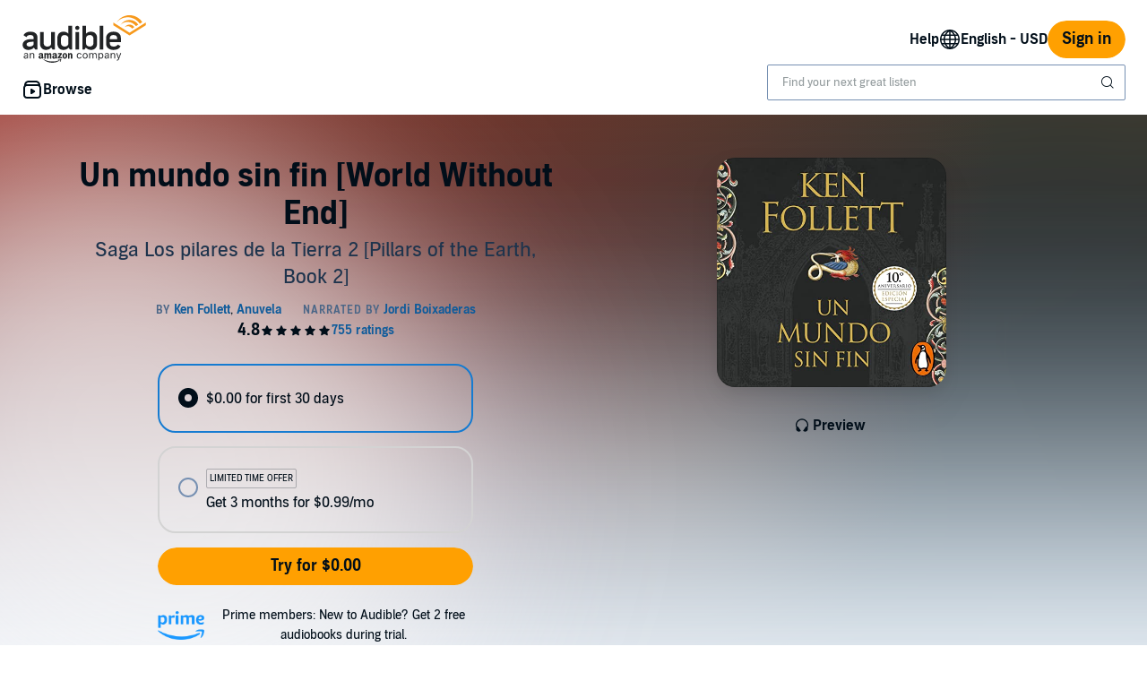

--- FILE ---
content_type: text/html;charset=UTF-8
request_url: https://www.audible.com/pd/Un-mundo-sin-fin-World-Without-End-Audiobook/B06XY1FQLD
body_size: 51111
content:















<!DOCTYPE html>
<html lang="en-US">
<head>
    












    
    
        
            
            
                
                
            
        

        
        

        
            <link rel="dns-prefetch" href="//images-na.ssl-images-amazon.com">
        
            <link rel="dns-prefetch" href=" //m.media-amazon.com">
        

        
            <link rel="preconnect" href="https://images-na.ssl-images-amazon.com">
        
            <link rel="preconnect" href=" https://m.media-amazon.com">
        
    


    










    
    
        <meta name="viewport" content="width=1040">
    

    
    






<link rel="icon" type="image/png" href="https://images-na.ssl-images-amazon.com/images/G/01/audiblemobile/store/image/favicons/icons16px.png" sizes="16x16"/>
<link rel="icon" type="image/png" href="https://images-na.ssl-images-amazon.com/images/G/01/audiblemobile/store/image/favicons/icons32px.png" sizes="32x32"/>
<link rel="icon" type="image/png" href="https://m.media-amazon.com/images/G/01/seo/creative/Audible_Google_Favicon_192px.png" sizes="192x192"/>
<link rel="icon" href="/favicon.ico">









<link rel="apple-touch-icon-precomposed" href="https://m.media-amazon.com/images/G/01/Audible/images/navigation/MobileWeb_IOSandAndroid_460._SY120_CB651482445_.png"/>
<link rel="apple-touch-icon-precomposed" sizes="152x152" href="https://m.media-amazon.com/images/G/01/Audible/images/navigation/MobileWeb_IOSandAndroid_460._SY152_CB651482445_.png"/>
<link rel="apple-touch-icon-precomposed" sizes="167x167" href="https://m.media-amazon.com/images/G/01/Audible/images/navigation/MobileWeb_IOSandAndroid_460._SY167_CB651482445_.png"/>
<link rel="apple-touch-icon-precomposed" sizes="180x180" href="https://m.media-amazon.com/images/G/01/Audible/images/navigation/MobileWeb_IOSandAndroid_460._SY180_CB651482445_.png"/>





<style>
    :not(:defined):not(adbl-legacy-style-scope) {
        visibility: hidden;
    }

    adbl-page:not(:defined) > * {
        display: none;
    }

    #adbl-loader {
        position: absolute;
        top: 0;
        bottom: 0;
        right: 0;
        left: 0;
        opacity: 1;
        z-index: 200;
        display: flex;
        justify-content: center;
        align-items: center;
        background-color: var(--adbl-background, #ffffff);
        pointer-events: none;
    }

    adbl-page:not(:defined) > *,
    adbl-page:not([loaded]) #adbl-loader:not(.hide-loader) > * {
        opacity: 0;
    }

    adbl-page:not(:defined) > #adbl-loader,
    adbl-page:not([loaded]) > #adbl-loader,
    :not(adbl-page) #adbl-loader.hide-loader {
        opacity: 1;
    }

    #adbl-loader > svg path {
        fill: var(--adbl-accent, #ffa000);
    }

    #adbl-loader > img {
        width: 48px;
        height: 48px;
        position: absolute;
    }

    adbl-page[loaded]:defined > * {
        animation-duration: var(--adbl-page-fade-time, 0.5s);;
        animation-timing-function: ease-in-out;
        animation-delay: 0.5s;
        animation-direction: reverse;
        animation-fill-mode: both;
        animation-name: adbl-fade;
    }

    adbl-page[loaded]:defined.no-delay > * {
        animation-delay: 0s;
    }

    adbl-page[loaded]:defined #adbl-loader,
    :not(adbl-page) #adbl-loader.hide-loader {
        animation-duration: 0.5s;
        animation-timing-function: ease-in-out;
        animation-delay: 0.5s;
        animation-direction: normal;
        animation-fill-mode: both;
        animation-name: adbl-fade;
    }

    #adbl-loader > .spin {
        width: 96px;
        height: 96px;

        animation-duration: 0.5s;
        animation-timing-function: linear;
        animation-delay: 0s;
        animation-iteration-count: infinite;
        animation-direction: normal;
        animation-name: adbl-rotate;
    }

    adbl-page[loaded]:defined #adbl-loader > .spin,
    #adbl-loader.hide-loader > .spin {
        animation-iteration-count: 4;
    }

    @keyframes adbl-rotate {
        from {
            transform: rotate(0deg);
        }
        to {
            transform: rotate(360deg);
        }
    }

    @keyframes adbl-fade {
        from {
            opacity: 1;
        }
        to {
            opacity: 0;
        }
    }

</style>

<script type="text/javascript">
    document.addEventListener("adblPageLoaded", function (event) {
        const pageFadeIn = event.target.children[0];
        if (pageFadeIn) {
            pageFadeIn.addEventListener("animationend", function () {
                event.target.dataset.fadedIn = true;
            });
        }
    });
</script>
<noscript>
    <style type="text/css">
        .adbl-page .js-only-element {
            display: none !important;
        }

        adbl-page:not(:defined) > * {
            display: inherit;
        }
    </style>
</noscript>

    
    



    <script>
        var autocomplete_config = {};
        autocomplete_config.domain = "completion.amazon.com";
        autocomplete_config.market = "91470";
        autocomplete_config.clientID = "audible-search@amazon.com/51e79f2a04393fec379e92128b5898c565f370b3";
        autocomplete_config.searchAlias = "na-audible-us";
        autocomplete_config.apiEndpoint = "api.audible.com";
        autocomplete_config.acceptLanguage = "en-US";
    </script>

    <script type="importmap">{"imports":{"@amzn/audible-react-assets/react/jsx-dev-runtime":"https://m.media-amazon.com/images/S/sash/RCSaQFI2pddnS_m.js?awtFilename=@amzn/audible-react-assets/react/jsx-dev-runtime/index.esm.js","@amzn/audible-web-book-qa-client-application/sdk":"https://m.media-amazon.com/images/S/sash/857BqJU4hdFuhR5.js?awtFilename=@amzn/audible-web-book-qa-client-application/sdk/index.esm.js","@amzn/audible-react-assets/react":"https://m.media-amazon.com/images/S/sash/Fqh3XjOYxxN9zfF.js?awtFilename=@amzn/audible-react-assets/react/index.esm.js","@amzn/audible-web-example-lit-app/asset-path-resolution":"https://m.media-amazon.com/images/S/sash/ROIzad3LM-azZm5.js?awtFilename=@amzn/audible-web-example-lit-app/asset-path-resolution/index.esm.js","@amzn/audible-web-asset-override-synchronizer":"https://m.media-amazon.com/images/S/sash/UpD6ef87kxNIKky.js?awtFilename=@amzn/audible-web-asset-override-synchronizer/index.esm.js","@amzn/audible-web-example-react-app/core":"https://m.media-amazon.com/images/S/sash/TTuzesK4uxPdVL6.js?awtFilename=@amzn/audible-web-example-react-app/core/index.esm.js","@amzn/audible-web-example-react-app/sdk":"https://m.media-amazon.com/images/S/sash/CliM_jodp6dP0FK.js?awtFilename=@amzn/audible-web-example-react-app/sdk/index.esm.js","@amzn/audible-web-search-suggestion-client-assets/core":"https://m.media-amazon.com/images/S/sash/TTuzesK4uxPdVL6.js?awtFilename=@amzn/audible-web-search-suggestion-client-assets/core/index.esm.js","@amzn/audible-cross-domain-sso-assets":"https://m.media-amazon.com/images/S/sash/5QXAWzPfkdWH6-b.js?awtFilename=@amzn/audible-cross-domain-sso-assets/index.esm.js","@amzn/audible-web-search-suggestion-client-assets":"https://m.media-amazon.com/images/S/sash/KYnS0G8bSyObtUZ.js?awtFilename=@amzn/audible-web-search-suggestion-client-assets/index.esm.js","@amzn/audible-react-assets/react/jsx-runtime":"https://m.media-amazon.com/images/S/sash/fkPzDFEfdqSXsdk.js?awtFilename=@amzn/audible-react-assets/react/jsx-runtime/index.esm.js","@amzn/audible-cross-domain-sso-assets/asset-path-resolution":"https://m.media-amazon.com/images/S/sash/x37ml4h5JbSjl-e.js?awtFilename=@amzn/audible-cross-domain-sso-assets/asset-path-resolution/index.esm.js","@amzn/audible-web-search-suggestion-client-assets/asset-path-resolution":"https://m.media-amazon.com/images/S/sash/4PVAsdNQhcZQM_x.js?awtFilename=@amzn/audible-web-search-suggestion-client-assets/asset-path-resolution/index.esm.js","@amzn/audible-react-assets/react-dom":"https://m.media-amazon.com/images/S/sash/LisyIc90NQSzVRx.js?awtFilename=@amzn/audible-react-assets/react-dom/index.esm.js","@amzn/audible-react-assets/react/compiler-runtime":"https://m.media-amazon.com/images/S/sash/J7tca-dU3XwBWOR.js?awtFilename=@amzn/audible-react-assets/react/compiler-runtime/index.esm.js","@amzn/audible-web-asset-override-synchronizer/asset-path-resolution":"https://m.media-amazon.com/images/S/sash/S49BVLCY0SvQ-Ss.js?awtFilename=@amzn/audible-web-asset-override-synchronizer/asset-path-resolution/index.esm.js","@amzn/audible-web-player-client-assets/core":"https://m.media-amazon.com/images/S/sash/zPo3QuEkjxISoib.js?awtFilename=@amzn/audible-web-player-client-assets/core/index.esm.js","@amzn/audible-web-book-qa-client-application/core":"https://m.media-amazon.com/images/S/sash/gDuLggBjPhhd-fM.js?awtFilename=@amzn/audible-web-book-qa-client-application/core/index.esm.js","@amzn/audible-web-maven-client-application/core":"https://m.media-amazon.com/images/S/sash/aNQY8i5d2i7n-Ds.js?awtFilename=@amzn/audible-web-maven-client-application/core/index.esm.js","@amzn/audible-web-book-qa-client-application/lottie":"https://m.media-amazon.com/images/S/sash/n2BMGPppMuCmLkT.js?awtFilename=@amzn/audible-web-book-qa-client-application/lottie/index.esm.js","@amzn/audible-web-example-lit-app":"https://m.media-amazon.com/images/S/sash/BJ5i9DX62siyYNZ.js?awtFilename=@amzn/audible-web-example-lit-app/index.esm.js","@amzn/audible-web-book-qa-client-application":"https://m.media-amazon.com/images/S/sash/A5M3GROwcLmzbh5.js?awtFilename=@amzn/audible-web-book-qa-client-application/index.esm.js","@amzn/audible-web-book-qa-client-application/asset-path-resolution":"https://m.media-amazon.com/images/S/sash/UF7PHeIWkauDy--.js?awtFilename=@amzn/audible-web-book-qa-client-application/asset-path-resolution/index.esm.js","@amzn/audible-web-maven-client-application":"https://m.media-amazon.com/images/S/sash/g6pt_23JkAMVP7Y.js?awtFilename=@amzn/audible-web-maven-client-application/index.esm.js","@amzn/audible-web-player-client-assets":"https://m.media-amazon.com/images/S/sash/36BehPWdpPn4zEQ.js?awtFilename=@amzn/audible-web-player-client-assets/index.esm.js","@amzn/audible-web-example-lit-app/sdk":"https://m.media-amazon.com/images/S/sash/9Rs8vITOCNxaL94.js?awtFilename=@amzn/audible-web-example-lit-app/sdk/index.esm.js","@amzn/audible-react-assets/react-dom/client":"https://m.media-amazon.com/images/S/sash/_Uhp9t1DMRU9Qi9.js?awtFilename=@amzn/audible-react-assets/react-dom/client/index.esm.js","@amzn/audible-react-assets/asset-path-resolution":"https://m.media-amazon.com/images/S/sash/2jjaBrCOikjFLzf.js?awtFilename=@amzn/audible-react-assets/asset-path-resolution/index.esm.js","@amzn/audible-web-player-client-assets/asset-path-resolution":"https://m.media-amazon.com/images/S/sash/k2xfKYmNez-fFev.js?awtFilename=@amzn/audible-web-player-client-assets/asset-path-resolution/index.esm.js","@amzn/audible-web-maven-client-application/lottie":"https://m.media-amazon.com/images/S/sash/yqOlNrwCtgmZ0Rf.js?awtFilename=@amzn/audible-web-maven-client-application/lottie/index.esm.js","@amzn/audible-web-example-react-app/asset-path-resolution":"https://m.media-amazon.com/images/S/sash/3oN5LNOrjwkQmY-.js?awtFilename=@amzn/audible-web-example-react-app/asset-path-resolution/index.esm.js","@amzn/audible-react-assets/react-dom/test-utils":"https://m.media-amazon.com/images/S/sash/OkXbLojmfFSs6I9.js?awtFilename=@amzn/audible-react-assets/react-dom/test-utils/index.esm.js","@amzn/audible-web-search-suggestion-client-assets/sdk":"https://m.media-amazon.com/images/S/sash/HmS7Ol31kOZYskb.js?awtFilename=@amzn/audible-web-search-suggestion-client-assets/sdk/index.esm.js","@amzn/audible-web-player-client-assets/sdk":"https://m.media-amazon.com/images/S/sash/lbFtDjuHEiD4SLh.js?awtFilename=@amzn/audible-web-player-client-assets/sdk/index.esm.js","@amzn/audible-web-example-react-app":"https://m.media-amazon.com/images/S/sash/6sjwK_wGiIKmgoP.js?awtFilename=@amzn/audible-web-example-react-app/index.esm.js","@amzn/audible-web-maven-client-application/asset-path-resolution":"https://m.media-amazon.com/images/S/sash/GKU8azs3H9wnQLl.js?awtFilename=@amzn/audible-web-maven-client-application/asset-path-resolution/index.esm.js","@amzn/audible-web-book-qa-client-application/marked":"https://m.media-amazon.com/images/S/sash/f8ntqq2kwxeJzDk.js?awtFilename=@amzn/audible-web-book-qa-client-application/marked/index.esm.js","@amzn/audible-react-assets":"https://m.media-amazon.com/images/S/sash/R9-4oRr_8tE2O02.js?awtFilename=@amzn/audible-react-assets/index.esm.js","@amzn/audible-web-example-lit-app/core":"https://m.media-amazon.com/images/S/sash/oO0lXgsMdYdvoHZ.js?awtFilename=@amzn/audible-web-example-lit-app/core/index.esm.js","@amzn/audible-react-assets/react-dom/profiling":"https://m.media-amazon.com/images/S/sash/_LoiOdRqDdM7zsd.js?awtFilename=@amzn/audible-react-assets/react-dom/profiling/index.esm.js"}}</script>

    <!-- Begin FlushAudibleAssetsTag -->
<script type='text/javascript'>
    if (!window.__awtWeblabs__) {
        window.__awtWeblabs__ = {};
    }
</script>
<!-- End FlushAudibleAssetsTag -->

    <link rel="stylesheet" href="https://m.media-amazon.com/images/I/71D0-BYgvjL.css?AUIClients/AudibleBrickCitySkin" />
<link rel="stylesheet" href="https://m.media-amazon.com/images/I/21LOsTtnjYL.css?AUIClients/AudibleWebNavigationAssets" />

    
    






    
        <title>Un mundo sin fin [World Without End] Audiobook by Ken Follett, Anuvela</title>
    
    
    
        <meta name="description" content="Audiobook by Ken Follett, Anuvela, narrated by Jordi Boixaderas. Start listening to Un mundo sin fin [World Without End] on Audible.">
    
    
    
        <link rel="canonical" href="https://www.audible.com/pd/Un-mundo-sin-fin-World-Without-End-Audiobook/B06XY1FQLD" />
    

    

    

    

    

    

    
        
            <link rel="alternate" hreflang="de" href="https://www.audible.de/pd/Un-mundo-sin-fin-World-Without-End-Hoerbuch/B0719MCDTN" />
        
            <link rel="alternate" hreflang="en-ie" href="https://www.audible.co.uk/pd/Un-mundo-sin-fin-World-Without-End-Audiobook/B06XXQNZX9" />
        
            <link rel="alternate" hreflang="en-ca" href="https://www.audible.ca/pd/Un-mundo-sin-fin-World-Without-End-Audiobook/B071FCHYPB" />
        
            <link rel="alternate" hreflang="en-us" href="https://www.audible.com/pd/Un-mundo-sin-fin-World-Without-End-Audiobook/B06XY1FQLD" />
        
            <link rel="alternate" hreflang="en-za" href="https://www.audible.com/pd/Un-mundo-sin-fin-World-Without-End-Audiobook/B06XY1FQLD" />
        
            <link rel="alternate" hreflang="fr" href="https://www.audible.fr/pd/Un-mundo-sin-fin-World-Without-End-Livre-Audio/B071FCHZKT" />
        
            <link rel="alternate" hreflang="de-at" href="https://www.audible.de/pd/Un-mundo-sin-fin-World-Without-End-Hoerbuch/B0719MCDTN" />
        
            <link rel="alternate" hreflang="fr-ch" href="https://www.audible.fr/pd/Un-mundo-sin-fin-World-Without-End-Livre-Audio/B071FCHZKT" />
        
            <link rel="alternate" hreflang="en-au" href="https://www.audible.com.au/pd/Un-mundo-sin-fin-World-Without-End-Audiobook/B06XY6G7X7" />
        
            <link rel="alternate" hreflang="es-us" href="https://www.audible.com/es_US/pd/Un-mundo-sin-fin-World-Without-End-Audiolibro/B06XY1FQLD" />
        
            <link rel="alternate" hreflang="de-ch" href="https://www.audible.de/pd/Un-mundo-sin-fin-World-Without-End-Hoerbuch/B0719MCDTN" />
        
            <link rel="alternate" hreflang="de-de" href="https://www.audible.de/pd/Un-mundo-sin-fin-World-Without-End-Hoerbuch/B0719MCDTN" />
        
            <link rel="alternate" hreflang="en-nl" href="https://www.audible.co.uk/pd/Un-mundo-sin-fin-World-Without-End-Audiobook/B06XXQNZX9" />
        
            <link rel="alternate" hreflang="en-no" href="https://www.audible.co.uk/pd/Un-mundo-sin-fin-World-Without-End-Audiobook/B06XXQNZX9" />
        
            <link rel="alternate" hreflang="en-bb" href="https://www.audible.com/pd/Un-mundo-sin-fin-World-Without-End-Audiobook/B06XY1FQLD" />
        
            <link rel="alternate" hreflang="en-fi" href="https://www.audible.co.uk/pd/Un-mundo-sin-fin-World-Without-End-Audiobook/B06XXQNZX9" />
        
            <link rel="alternate" hreflang="pt-br" href="https://www.audible.com.br/pd/Un-mundo-sin-fin-World-Without-End-Audiolivro/B0BS54YM14" />
        
            <link rel="alternate" hreflang="en" href="https://www.audible.com/pd/Un-mundo-sin-fin-World-Without-End-Audiobook/B06XY1FQLD" />
        
            <link rel="alternate" hreflang="es-es" href="https://www.audible.es/pd/Un-mundo-sin-fin-Audiolibro/840101980X" />
        
            <link rel="alternate" hreflang="en-dk" href="https://www.audible.co.uk/pd/Un-mundo-sin-fin-World-Without-End-Audiobook/B06XXQNZX9" />
        
            <link rel="alternate" hreflang="fr-ca" href="https://www.audible.ca/fr_CA/pd/Un-mundo-sin-fin-World-Without-End-Livre-Audio/B071FCHYPB" />
        
            <link rel="alternate" hreflang="en-nz" href="https://www.audible.com.au/pd/Un-mundo-sin-fin-World-Without-End-Audiobook/B06XY6G7X7" />
        
            <link rel="alternate" hreflang="fr-be" href="https://www.audible.fr/pd/Un-mundo-sin-fin-World-Without-End-Livre-Audio/B071FCHZKT" />
        
            <link rel="alternate" hreflang="en-se" href="https://www.audible.co.uk/pd/Un-mundo-sin-fin-World-Without-End-Audiobook/B06XXQNZX9" />
        
            <link rel="alternate" hreflang="de-lu" href="https://www.audible.de/pd/Un-mundo-sin-fin-World-Without-End-Hoerbuch/B0719MCDTN" />
        
            <link rel="alternate" hreflang="fr-lu" href="https://www.audible.fr/pd/Un-mundo-sin-fin-World-Without-End-Livre-Audio/B071FCHZKT" />
        
            <link rel="alternate" hreflang="fr-fr" href="https://www.audible.fr/pd/Un-mundo-sin-fin-World-Without-End-Livre-Audio/B071FCHZKT" />
        
            <link rel="alternate" hreflang="en-gb" href="https://www.audible.co.uk/pd/Un-mundo-sin-fin-World-Without-End-Audiobook/B06XXQNZX9" />
        
    

    
        
            <meta name="google-site-verification" content="t9sOBIYlv8mxQTDiWME0RkUfwDV843JGFkSMDooU804">
        

    
         
             <meta name="msvalidate.01" content="250EEA2B67A0CAF7FFE7CE6E8C5BEEFE" />
         


















<script type="application/ld+json">
{
  "@context" : "http://schema.org",
  "@type" : "Organization",
  "name" : "Audible",
  "url" : "https://www.audible.com",
  "logo": "https://images-na.ssl-images-amazon.com/images/G/01/audiblemobile/store/image/favicons/icons310px.png",



  "sameAs" : [
    "https://plus.google.com/+audible", "https://www.facebook.com/audible", "https://twitter.com/audible_com", "https://www.youtube.com/user/AudibleAccess", "https://www.linkedin.com/company/12227", "https://www.instagram.com/audible"
  ],

  "address": {
    "@type": "PostalAddress",

    "addressCountry": "United States", 

    "addressLocality": "Newark", 

    "addressRegion": "NJ", 


    "streetAddress": "One Washington Park",

    "postalCode": "07102"
  },
  "telephone": "(973) 820-0400",
  "contactPoint" : [{
    "@type" : "ContactPoint",
    "telephone" : "+1-888-283-5051",
    "contactType" : "customer service",

    "areaServed" : [
      "US", "CA"
    ],


    "availableLanguage" : [
      "English"
    ],

    "contactOption" : "TollFree"
  }]
}
</script>
    
    





    <!-- Open Graph meta tags -->
    
    
    

    <meta property="fb:app_id" content="102978293121214" />
    <meta property="og:site_name" content="Audible.com" />
    <meta property="og:type" content="book" />
    <meta property="og:locale" content="en_US" />

    
        <meta property="og:title" content="Un mundo sin fin [World Without End]" />
    

    
        <meta property="og:description" content="Check out this great listen on Audible.com. Veinte a&ntilde;os despu&eacute;s de la publicaci&oacute;n de Los pilares de la Tierra, Ken Follett volv&iacute;a al fascinante mundo de Kingsbridge para presentar a sus lectores un retrato admirable del mundo medieval y una magn&iacute;fica saga &amp;eacute..." />
    

    
        <meta property="og:url" content="https://www.audible.com/pd/Un-mundo-sin-fin-World-Without-End-Audiobook/B06XY1FQLD" />
    

    
        <meta property="og:image" content="https://m.media-amazon.com/images/I/51-jg2WFcdL._SL10_UR1600,800_CR200,50,1200,630_CLa%7C1200,630%7C51-jg2WFcdL.jpg%7C0,0,1200,630+82,82,465,465_PJAdblSocialShare-Gradientoverlay-largeasin-0to70,TopLeft,0,0_PJAdblSocialShare-AudibleLogo-Large,TopLeft,600,270_OU01_ZBLISTENING%20ON,617,216,52,500,AudibleSansMd,30,255,255,255.jpg" />
    

	

    

    <!-- Twitter card meta tags -->
    
        
        
            
        
    
    

    <meta name="twitter:card" content="summary_large_image" />
    <meta name="twitter:site" content="@audible_com" />
    
        <meta name="twitter:image" content="https://m.media-amazon.com/images/I/51-jg2WFcdL._SL10_UR1600,800_CR200,50,1024,512_CLa%7C1024,512%7C51-jg2WFcdL.jpg%7C0,0,1024,512+67,67,376,376_PJAdblSocialShare-Gradientoverlay-twitter-largeasin-0to60,TopLeft,0,0_PJAdblSocialShare-AudibleLogo-Medium,TopLeft,490,223_OU01_ZBLISTENING%20ON,483,152,55,450,AudibleSansMd,32,255,255,255.jpg" />
    



    
    <script type="module" async src="https://d2nttevkh1mtzs.cloudfront.net/mosaic-versions/59ecaa44-101c-4745-bdc5-b12d49bead87/www/audible-design-system.bundle.esm.js" crossorigin="anonymous"></script>
    <link rel="stylesheet" href="https://d2nttevkh1mtzs.cloudfront.net/mosaic-versions/59ecaa44-101c-4745-bdc5-b12d49bead87/www/audible-design-system.css"/>
    
</head>
<body>
    
    <adbl-style-scope>
        <adbl-skip-link></adbl-skip-link>
    </adbl-style-scope>

    <adbl-page>
        <div id="adbl-loader" aria-live="polite" aria-label="Loading">
            <img src="https://m.media-amazon.com/images/G/01/SearchExcellence/QueryTriage/Signpost/audible.png" class="logo" alt="Audible Logo">
            <svg class="spin" width="24" height="24" viewBox="0 0 24 24" fill="none" xmlns="http://www.w3.org/2000/svg" aria-hidden="true">
  <path d="M23 12C23 18.0751 18.0751 23 12 23C5.92487 23 1 18.0751 1 12H2.5C2.5 17.2467 6.75329 21.5 12 21.5C17.2467 21.5 21.5 17.2467 21.5 12C21.5 6.75329 17.2467 2.5 12 2.5V1C18.0751 1 23 5.92487 23 12Z" fill="#010E19"/>
</svg>
        </div>
        <link rel="stylesheet" href="https://m.media-amazon.com/images/I/012TDX1mv5L.css?AUIClients/AudibleWebNotificationAssets" />
<link rel="stylesheet" href="https://m.media-amazon.com/images/I/31TJV3HflCL.css?AUIClients/AudibleWebCarouselAssets" />
<link rel="stylesheet" href="https://m.media-amazon.com/images/I/01PIy4uOPtL.css?AUIClients/AudibleWebSearchAssets" />
<link rel="stylesheet" href="https://m.media-amazon.com/images/I/01RWLidK0lL.css?AUIClients/AudibleDailyDealsAssets" />
<link rel="stylesheet" href="https://m.media-amazon.com/images/I/31T+dIIIjAL.css?AUIClients/AudibleWebAddressAndPaymentsAssets" />


    <div class="adbl-page desktop">
        <div id="top-gdpr" class="slot topSlot">
            
        </div>
        
        <div id="top-customer-notifications" class="slot topSlot">
            
        </div>
        
            <div id="nav-header" class="slot topSlot">
                












<adbl-style-scope>
    <adbl-theme mode="light">
        <adbl-nav-header>
            
            

            
            
                
            
            
            <a href="/" slot="logo" class="bc-pub-block bc-pub-block ui-it-header-logo js-only-element">
                
                    
                    
                        <img src="https://m.media-amazon.com/images/G/01/audibleweb/arya/navigation/audible_logo._V517446980_.svg" alt="audible, an amazon company" width="140" style="max-height: 54px" />
                    
                
            </a>

            
            

            
            
            
            
                
            
            
            
                <adbl-nav-link slot="utility" variant="secondary" href="https://help.audible.com">
                    Help
                </adbl-nav-link>
            

            
                
                    
                        
                    
                    
                    
                

                <adbl-nav-menu slot="utility" label="English - USD" icon="globe">
                    
                    
                        <adbl-nav-list id="lop-select" label="Language">
                            <form method="GET">
                                <adbl-chip-group variant="stacked" align="start" select="single">
                                    
                                        <adbl-toggle-chip selected data-locale="en_US" data-value="/pd/Un-mundo-sin-fin-World-Without-End-Audiobook/B06XY1FQLD?language=en_US" data-csrf-token="gjR2VqVQZEVIuS2HGcTuFGRcd2Z50TSKppWcCbUAAAABAAAAAGluD2hyYXcAAAAAFVfwRGgNifE9xfqJS///" data-overridden="false">English</adbl-toggle-chip>
                                    
                                        <adbl-toggle-chip  data-locale="es_US" data-value="/es_US/pd/Un-mundo-sin-fin-World-Without-End-Audiobook/B06XY1FQLD?language=es_US" data-csrf-token="gqxHa2IG1y6E9hDfhXKAW99MVhidrSAGo6H97NAAAAABAAAAAGluD2hyYXcAAAAAFVfwRGgNifE9xfqJS///" data-overridden="false">Español</adbl-toggle-chip>
                                    
                                </adbl-chip-group>
                            </form>
                        </adbl-nav-list>
                    

                    
                        <adbl-divider></adbl-divider>
                    

                    
                        
                        <adbl-nav-list id="cop-select" label="Currency">
                            <form method="GET">
                                <adbl-chip-group variant="stacked" align="start" select="single">
                                    
                                        <adbl-toggle-chip selected data-value="USD" data-url="/pd/Un-mundo-sin-fin-World-Without-End-Audiobook/B06XY1FQLD?currency=USD" data-csrf-token="gi9T0ehqeFsipcxJ+pXALvqUcijDRHZS3P74fIsAAAABAAAAAGluD2hyYXcAAAAAFVfwRGgNifE9xfqJS///">US Dollar</adbl-toggle-chip>
                                    
                                        <adbl-toggle-chip  data-value="MXN" data-url="/pd/Un-mundo-sin-fin-World-Without-End-Audiobook/B06XY1FQLD?currency=MXN" data-csrf-token="gsKey3Bkmp1jqFp7Xo1Y3ouPxS/srffv9TnkMMkAAAABAAAAAGluD2hyYXcAAAAAFVfwRGgNifE9xfqJS///">Mexican Peso</adbl-toggle-chip>
                                    
                                </adbl-chip-group>
                            </form>
                        </adbl-nav-list>
                    
                </adbl-nav-menu>
            

            
            

            
            
                
                
                <adbl-button variant="primary" class="ui-it-sign-in-link" slot="utility"
                             href="/audible/signinRedirect?maxAge=900&amp;maxAuthAge=1209600&amp;returnUrl=https://www.audible.com/pd/Un-mundo-sin-fin-World-Without-End-Audiobook/B06XY1FQLD?&amp;pageIdent&amp;requesterWidgetName=audible-navigation-header-controller&amp;requesterPageId=B06XY1FQLD&amp;forceLogin=false">Sign in</adbl-button>
            

            
            
            
            <adbl-nav-mega-menu label="Browse" icon="discover">
                



    <adbl-nav-list label="Get Started">
        
            
            
                
            
            <adbl-nav-link variant="tertiary" href="/ep/audiobooks">Audiobooks</adbl-nav-link>
        
            
            
                
            
            <adbl-nav-link variant="tertiary" href="/ep/podcasts">Podcasts</adbl-nav-link>
        
            
            
                
            
            <adbl-nav-link variant="tertiary" href="/ep/audible-originals">Audible Originals</adbl-nav-link>
        
            
            
                
            
            <adbl-nav-link variant="tertiary" href="/ep/voces">Latino and Hispanic voices</adbl-nav-link>
        
            
            
                
            
            <adbl-nav-link variant="tertiary" href="/categories">All categories</adbl-nav-link>
        
            
            
                
            
            <adbl-nav-link variant="tertiary" href="/ep/memberbenefits">Plans & Pricing</adbl-nav-link>
        
    </adbl-nav-list>


                



    <adbl-nav-list label="Popular Lists">
        
            
            
                
            
            <adbl-nav-link variant="tertiary" href="/adblbestsellers">Bestsellers</adbl-nav-link>
        
            
            
                
            
            <adbl-nav-link variant="tertiary" href="/coming-soon">Coming Soon</adbl-nav-link>
        
            
            
                
            
            <adbl-nav-link variant="tertiary" href="/newreleases">New Releases</adbl-nav-link>
        
            
            
                
            
            <adbl-nav-link variant="tertiary" href="/ep/best-of-the-year">Best of the Year</adbl-nav-link>
        
    </adbl-nav-list>


                



    <adbl-nav-list label="Explore Audible">
        
            
            
                
            
            <adbl-nav-link variant="tertiary" href="/ep/audible-plus-member-benefit">Plus Catalog</adbl-nav-link>
        
            
            
                
            
            <adbl-nav-link variant="tertiary" href="/ep/giftcenter">Gifts</adbl-nav-link>
        
            
            
                
            
            <adbl-nav-link variant="tertiary" href="https://help.audible.com/s/?language=en_US">Help centre</adbl-nav-link>
        
            
            
                
            
            <adbl-nav-link variant="tertiary" href="/about">About Audible</adbl-nav-link>
        
            
            
                
            
            <adbl-nav-link variant="tertiary" href="/blog">Blog</adbl-nav-link>
        
            
            
                
            
            <adbl-nav-link variant="tertiary" href="/ep/audiobook-deals">Sales & Deals</adbl-nav-link>
        
            
            
                
            
            <adbl-nav-link variant="tertiary" href="/ep/accessibility">Accessibility</adbl-nav-link>
        
    </adbl-nav-list>


            </adbl-nav-mega-menu>

            
            

            
            
            
            
            

            
            
                
                    
                    <div style="width: 400px" slot="search">
                        <adbl-legacy-style-scope class="adbl-light">
                            














  

  
    
  
  
  
  
  
  
  


  

  
















  



 












<div  class="bc-section
    
    
    
      
      
      
      bc-a11y-dynamic-skiplink-target" style="" data-bc-a11y-dynamic-skiplink-display-value='Search Box'
        data-bc-a11y-dynamic-skiplink-feature='search-box-skipLink' tabindex='-1'>
  
      

      
        
    
    








































  
  
    
      
        
        
        








<input type="hidden" name="search-by" value="By:" id="search-by" >

        
        








<input type="hidden" name="search-author" value="Author" id="search-author" >

        
        








<input type="hidden" name="search-author-image-ph" value="https://m.media-amazon.com/images/G/01/AUDIBLE-ASCIR-AUTHORPROFILE-XYC12/author_WERSCB_placeholder_QS_2x.png" id="search-author-image-ph" >

        
        








<input type="hidden" name="search-series" value="Series" id="search-series" >

        
          
            








<input type="hidden" name="search-trending-search" value="true" id="search-trending-search" >

          
          
        
        
        








<input type="hidden" name="ref-override" value="" id="adbl-nav-search-ref-override" >


        







































  























  



 












<div  class="bc-section
    
    
    
      
      
      
      bc-autocomplete bc-autocomplete-has-icon search-autocomplete" style="" >
  
      

      
        
  
    
      
      <form role="search" action="/search">
        <label>
          <span class="bc-text
    
    
    
    bc-color-base"  >
    <div id="eac-combobox" role="combobox" aria-expanded="false" aria-owns="ac-listbox" aria-haspopup="listbox">
      <input type="search" autocomplete="off" class="bc-input bc-color-border-focus bc-color-base bc-color-background-base bc-color-border-base" value="" data-initial-value=""data-results-label-template="{} results"data-one-result-label="1 result"data-no-results-label="No results"id="header-search" placeholder="Find your next great listen" name="keywords" aria-label="Search for an audiobook, newspaper, magazine and more" aria-live="assertive" aria-autocomplete="both" aria-controls="ac-listbox" role="combobox" />
    </div>
    
      
        
        
          <button aria-label="Submit Search" class="bc-icon bc-icon-search bc-color-base bc-autocomplete-icon"></button>
        
      
    

    





















 
















<div  class="bc-box
		
			bc-box-padding-none
			bc-color-background-base 
			bc-autocomplete-suggestions-wrapper bc-pub-hidden
    
    
    
		
    bc-box-border" data-prompt-placement='none' >
	
			
      
        
      
        
        
          <div class="bc-autocomplete-suggestion-row bc-autocomplete-no-results bc-pub-hidden">No results</div>
          <div class="bc-autocomplete-suggestion-row bc-autocomplete-trending-search bc-pub-hidden"><span class="bc-text
    
    bc-size-overline"  >
    Suggested Searches
  </span></div>
          <ul class="bc-autocomplete-suggestions-container" role="listbox" id="ac-listbox"></ul>
        
      
      
          
        
    
      
  
</div>

  </span>
        </label>
      </form>
    
    
  

      
  
</div>


      
      
    
  


  
      
  
</div>


  


                        </adbl-legacy-style-scope>
                    </div>
                
                
            
        </adbl-nav-header>
    </adbl-theme>
</adbl-style-scope>
            </div>
        
        <div id="top-0" class="slot topSlot">
            
        </div>
        
        <div id="top-2" class="slot topSlot">
            
        </div>
        <div id="top-3" class="slot topSlot">
            
        </div>
        <div id="top-4" class="slot topSlot">
            
        </div>
        <div id="maven-container-slot" class="slot topSlot">
            
        </div>
        <div id="maven-open-button-slot" class="slot topSlot">
            
        </div>
        <div
            role="main"
            class="adbl-main"
            id="adbl-main"
        >
            <div id="center-0" class="slot centerSlot">
                






            </div>
            <div id="center-1" class="slot centerSlot">
                





  
  
    
























<input type="hidden" name="webDesktopView" value="true" id="webDesktopView" >
















    
    
        
        
    


<adbl-style-scope class="reduced-content-start-height">
    <adbl-product-hero>
        
            
            
                <adbl-color-splash slot="background" src="https://m.media-amazon.com/images/I/51-jg2WFcdL._SL240_CATL,225,225_RO112,1,0,0,0,0,0,0,8_.jpg" src-has-no-sash></adbl-color-splash>
                
                <adbl-product-image slot="image">
                    <img src="https://m.media-amazon.com/images/I/51-jg2WFcdL._SL500_.jpg" alt="Un mundo sin fin [World Without End] Audiobook By Ken Follett, Anuvela cover art" srcset="https://m.media-amazon.com/images/I/51-jg2WFcdL._SL500_.jpg"/>
                </adbl-product-image>
            
        

        
        

        
        <adbl-title-lockup slot="title-lockup">
            
            
                <h1 slot="title">Un mundo sin fin [World Without End]</h1>
            
            
                <h2 slot="subtitle">Saga Los pilares de la Tierra 2 [Pillars of the Earth, Book 2]</h2>
            
        </adbl-title-lockup>

        
        
            
                

































    
    
        
        
    
    




    
        
            
                <adbl-button slot="sample-button" id="jpp-sample-button" size="sm" aria-label="Preview Un mundo sin fin [World Without End]" variant="simple"
                             class="mosaic-center-sample-button " data-asin="B06XY1FQLD" data-is-sample="true">
                    <adbl-icon slot="start" name="headphone"></adbl-icon>
                        Preview
                </adbl-button>
            
            
        
    
    
    
    

            
            
        

        
        
            
            <adbl-product-metadata class="product-metadata" slot="metadata" interactive combine-authors-narrators align="center" aria-label="Product details">
                <script type="application/json">
                    {"rating":{"count":755,"value":4.793377483443709,"url":"#customer-reviews"},"authors":[{"name":"Ken Follett","url":"/author/Ken-Follett/B000APHCPQ"},{"name":"Anuvela","url":"/search?searchAuthor=Anuvela"}],"narrators":[{"name":"Jordi Boixaderas","url":"/search?searchNarrator=Jordi+Boixaderas"}]}
                </script>
            </adbl-product-metadata>
        
        
        
            <div slot="buybox">
                
                
                <adbl-style-scope></adbl-style-scope>

















  



 












<div id="adbl-buy-box-area" class="bc-section
    bc-spacing-none 
    bc-spacing-top-none 
    
      bc-padding-none 
      bc-padding-top-none 
      
      adblBuyBoxArea" style="" >
  
      

      
        
















  



 












<div id="adbl-callto-action-container" class="bc-section
    bc-spacing-none 
    bc-spacing-top-none 
    
      bc-padding-none 
      bc-padding-top-none 
      
      adblCalltoActionContainer" style="" >
  
      

      
        









 








<div id="adbl-buy-box-container" class="bc-row-responsive
    adblBuyBoxContainer 
    
    bc-spacing-none"   style="">
    












































 



<div id=adbl-buy-box  class="bc-col-responsive
    adblBuyBox 
    bc-spacing-none 
    bc-spacing-top-none 
    

    bc-col-12">
    





















 
















<div id="adbl-common-buybox" class="bc-box
		
			bc-box-padding-none
			
			adblCommonBuyBox
    
    
    
		bc-text-left"  >
	
			
      
        
















  



 












<div id="adbl-buybox-area" class="bc-section
    bc-spacing-none 
    bc-spacing-top-none" style="" >
  
      

      
        

































  



 












<div id="adbl-buy-box-ajax-error" class="bc-section
    bc-spacing-mini 
    
    
      bc-padding-none 
      bc-padding-top-none 
      
      adblBuyBoxAjaxError bc-hidden" style="" >
  
      

      
        
    
        
        
            
            













	





    






    



































 
















<div id="adbl-buy-box-cart-capacity-exceeded-error-alert" class="bc-box
		
    
    
		
    
		bc-palette-default" role='alert' >
	
			
        <div class="bc-box-padding-small
		bc-color-secondary
		bc-inline-alert-error
    mosaic-buybox-error adblBuyBoxCartCapacityExceededErrorAlert bc-hidden 
    
      bc-color-background-base"  >
          
    









 








<div id="" class="bc-row-responsive
    
    
    bc-spacing-none"   style="">
    
        












































 



<div   class="bc-col-responsive
    
    
    
    bc-text-right 

    bc-col-1">
    
            <i aria-hidden="true" class="bc-icon
	bc-icon-fill-error
	bc-icon-exclamation-triangle-s2
	
	bc-icon-exclamation-triangle 
	bc-icon-size-small 
	bc-color-error" >
</i>
        
</div>


        












































 



<div   class="bc-col-responsive
    
    
    
    

    bc-col-11">
    
            
















  



 












<div  class="bc-section" style="" >
  
      

      
        
                <h2  class="bc-heading
    bc-color-error
    
    
    
    
    bc-size-base 
    
    bc-text-bold" >
                Failed to add items
            </h2>
            
      
  
</div>


            
                
















  



 












<div  class="bc-section
    
    bc-spacing-top-micro" style="" >
  
      

      
        
                    
 

  
<span class="bc-text
    
    
    
    bc-color-base"  >
                        
                
 

  
<span class="bc-text"  >Sorry, we are unable to add the item because your shopping cart is already at capacity.</span>
            
                    </span>
                
      
  
</div>

            

            
        
</div>


        
    
</div>


        </div>
      
      
  
</div>

            













	





    






    



































 
















<div id="adbl-buy-box-cart-error-alert" class="bc-box
		
    
    
		
    
		bc-palette-default" role='alert' >
	
			
        <div class="bc-box-padding-small
		bc-color-secondary
		bc-inline-alert-error
    mosaic-buybox-error adblBuyBoxCartErrorAlert bc-hidden 
    
      bc-color-background-base"  >
          
    









 








<div id="" class="bc-row-responsive
    
    
    bc-spacing-none"   style="">
    
        












































 



<div   class="bc-col-responsive
    
    
    
    bc-text-right 

    bc-col-1">
    
            <i aria-hidden="true" class="bc-icon
	bc-icon-fill-error
	bc-icon-exclamation-triangle-s2
	
	bc-icon-exclamation-triangle 
	bc-icon-size-small 
	bc-color-error" >
</i>
        
</div>


        












































 



<div   class="bc-col-responsive
    
    
    
    

    bc-col-11">
    
            
















  



 












<div  class="bc-section" style="" >
  
      

      
        
                <h2  class="bc-heading
    bc-color-error
    
    
    
    
    bc-size-base 
    
    bc-text-bold" >
                Add to Cart failed.
            </h2>
            
      
  
</div>


            
                
















  



 












<div  class="bc-section
    
    bc-spacing-top-micro" style="" >
  
      

      
        
                    
 

  
<span class="bc-text
    
    
    
    bc-color-base"  >
                        
                
 

  
<span class="bc-text"  >Please try again later</span>
            
                    </span>
                
      
  
</div>

            

            
        
</div>


        
    
</div>


        </div>
      
      
  
</div>


            
            













	





    






    



































 
















<div id="adbl-buy-box-add-to-wishlist-error-alert" class="bc-box
		
    
    
		
    
		bc-palette-default" role='alert' >
	
			
        <div class="bc-box-padding-small
		bc-color-secondary
		bc-inline-alert-error
    mosaic-buybox-error adblBuyBoxAddToWishlistErrorAlert bc-hidden 
    
      bc-color-background-base"  >
          
    









 








<div id="" class="bc-row-responsive
    
    
    bc-spacing-none"   style="">
    
        












































 



<div   class="bc-col-responsive
    
    
    
    bc-text-right 

    bc-col-1">
    
            <i aria-hidden="true" class="bc-icon
	bc-icon-fill-error
	bc-icon-exclamation-triangle-s2
	
	bc-icon-exclamation-triangle 
	bc-icon-size-small 
	bc-color-error" >
</i>
        
</div>


        












































 



<div   class="bc-col-responsive
    
    
    
    

    bc-col-11">
    
            
















  



 












<div  class="bc-section" style="" >
  
      

      
        
                <h2  class="bc-heading
    bc-color-error
    
    
    
    
    bc-size-base 
    
    bc-text-bold" >
                Add to Wish List failed.
            </h2>
            
      
  
</div>


            
                
















  



 












<div  class="bc-section
    
    bc-spacing-top-micro" style="" >
  
      

      
        
                    
 

  
<span class="bc-text
    
    
    
    bc-color-base"  >
                        
                
 

  
<span class="bc-text"  >Please try again later</span>
            
                    </span>
                
      
  
</div>

            

            
        
</div>


        
    
</div>


        </div>
      
      
  
</div>


            
            













	





    






    



































 
















<div id="adbl-buy-box-remove-from-wishlist-error-alert" class="bc-box
		
    
    
		
    
		bc-palette-default" role='alert' >
	
			
        <div class="bc-box-padding-small
		bc-color-secondary
		bc-inline-alert-error
    mosaic-buybox-error adblBuyBoxRemoveFromWishlistErrorAlert bc-hidden 
    
      bc-color-background-base"  >
          
    









 








<div id="" class="bc-row-responsive
    
    
    bc-spacing-none"   style="">
    
        












































 



<div   class="bc-col-responsive
    
    
    
    bc-text-right 

    bc-col-1">
    
            <i aria-hidden="true" class="bc-icon
	bc-icon-fill-error
	bc-icon-exclamation-triangle-s2
	
	bc-icon-exclamation-triangle 
	bc-icon-size-small 
	bc-color-error" >
</i>
        
</div>


        












































 



<div   class="bc-col-responsive
    
    
    
    

    bc-col-11">
    
            
















  



 












<div  class="bc-section" style="" >
  
      

      
        
                <h2  class="bc-heading
    bc-color-error
    
    
    
    
    bc-size-base 
    
    bc-text-bold" >
                Remove from wishlist failed.
            </h2>
            
      
  
</div>


            
                
















  



 












<div  class="bc-section
    
    bc-spacing-top-micro" style="" >
  
      

      
        
                    
 

  
<span class="bc-text
    
    
    
    bc-color-base"  >
                        
                
 

  
<span class="bc-text"  >Please try again later</span>
            
                    </span>
                
      
  
</div>

            

            
        
</div>


        
    
</div>


        </div>
      
      
  
</div>


            
            













	





    






    



































 
















<div id="adbl-buy-box-discovery-aycl-error-alert" class="bc-box
		
    
    
		
    
		bc-palette-default" role='alert' >
	
			
        <div class="bc-box-padding-small
		bc-color-secondary
		bc-inline-alert-error
    mosaic-buybox-error adblBuyBoxAddToLibraryErrorAlert bc-hidden 
    
      bc-color-background-base"  >
          
    









 








<div id="" class="bc-row-responsive
    
    
    bc-spacing-none"   style="">
    
        












































 



<div   class="bc-col-responsive
    
    
    
    bc-text-right 

    bc-col-1">
    
            <i aria-hidden="true" class="bc-icon
	bc-icon-fill-error
	bc-icon-exclamation-triangle-s2
	
	bc-icon-exclamation-triangle 
	bc-icon-size-small 
	bc-color-error" >
</i>
        
</div>


        












































 



<div   class="bc-col-responsive
    
    
    
    

    bc-col-11">
    
            
















  



 












<div  class="bc-section" style="" >
  
      

      
        
                <h2  class="bc-heading
    bc-color-error
    
    
    
    
    bc-size-base 
    
    bc-text-bold" >
                Adding to library failed
            </h2>
            
      
  
</div>


            
                
















  



 












<div  class="bc-section
    
    bc-spacing-top-micro" style="" >
  
      

      
        
                    
 

  
<span class="bc-text
    
    
    
    bc-color-base"  >
                        
                
 

  
<span class="bc-text"  >Please try again</span>
            
                    </span>
                
      
  
</div>

            

            
        
</div>


        
    
</div>


        </div>
      
      
  
</div>


            
            













	





    






    



































 
















<div id="adbl-buy-box-follow-podcast-error-alert" class="bc-box
		
    
    
		
    
		bc-palette-default" role='alert' >
	
			
        <div class="bc-box-padding-small
		bc-color-secondary
		bc-inline-alert-error
    mosaic-buybox-error adblBuyBoxFollowPodcastErrorAlert bc-hidden 
    
      bc-color-background-base"  >
          
    









 








<div id="" class="bc-row-responsive
    
    
    bc-spacing-none"   style="">
    
        












































 



<div   class="bc-col-responsive
    
    
    
    bc-text-right 

    bc-col-1">
    
            <i aria-hidden="true" class="bc-icon
	bc-icon-fill-error
	bc-icon-exclamation-triangle-s2
	
	bc-icon-exclamation-triangle 
	bc-icon-size-small 
	bc-color-error" >
</i>
        
</div>


        












































 



<div   class="bc-col-responsive
    
    
    
    

    bc-col-11">
    
            
















  



 












<div  class="bc-section" style="" >
  
      

      
        
                <h2  class="bc-heading
    bc-color-error
    
    
    
    
    bc-size-base 
    
    bc-text-bold" >
                Follow podcast failed
            </h2>
            
      
  
</div>


            
                
















  



 












<div  class="bc-section
    
    bc-spacing-top-micro" style="" >
  
      

      
        
                    
 

  
<span class="bc-text
    
    
    
    bc-color-base"  >
                        
                
 

  
<span class="bc-text"  >Please try again</span>
            
                    </span>
                
      
  
</div>

            

            
        
</div>


        
    
</div>


        </div>
      
      
  
</div>


            
            













	





    






    



































 
















<div id="adbl-buy-box-unfollow-podcast-error-alert" class="bc-box
		
    
    
		
    
		bc-palette-default" role='alert' >
	
			
        <div class="bc-box-padding-small
		bc-color-secondary
		bc-inline-alert-error
    mosaic-buybox-error adblBuyBoxUnfollowPodcastErrorAlert bc-hidden 
    
      bc-color-background-base"  >
          
    









 








<div id="" class="bc-row-responsive
    
    
    bc-spacing-none"   style="">
    
        












































 



<div   class="bc-col-responsive
    
    
    
    bc-text-right 

    bc-col-1">
    
            <i aria-hidden="true" class="bc-icon
	bc-icon-fill-error
	bc-icon-exclamation-triangle-s2
	
	bc-icon-exclamation-triangle 
	bc-icon-size-small 
	bc-color-error" >
</i>
        
</div>


        












































 



<div   class="bc-col-responsive
    
    
    
    

    bc-col-11">
    
            
















  



 












<div  class="bc-section" style="" >
  
      

      
        
                <h2  class="bc-heading
    bc-color-error
    
    
    
    
    bc-size-base 
    
    bc-text-bold" >
                Unfollow podcast failed
            </h2>
            
      
  
</div>


            
                
















  



 












<div  class="bc-section
    
    bc-spacing-top-micro" style="" >
  
      

      
        
                    
 

  
<span class="bc-text
    
    
    
    bc-color-base"  >
                        
                
 

  
<span class="bc-text"  >Please try again</span>
            
                    </span>
                
      
  
</div>

            

            
        
</div>


        
    
</div>


        </div>
      
      
  
</div>

        
        
    

      
  
</div>











 







<div id="" class="bc-row
    
    bc-spacing-top-none"  style="">
    




    
    

































 
















<div  class="bc-box
		
			bc-box-padding-NONE"  >
	
			
      
        
    




    




    
    
































  



 












<div id="promoTopper" class="bc-section
    
    bc-spacing-top-default 
    
      
      
      
      promoTopper" style="" tabindex='0' role='radiogroup'>
  
      

      
        
    
















  



 












<div id="promotionTopperSection" class="bc-section
    
    
    
      
      
      
      promoDirectOfferRadiobutton" style="" >
  
      

      
        
        





















 



	














<div id="promoRoundedFreeTrialBox" class="bc-box
		
			bc-box-padding-base
			
			promoRoundedBoxDirectOffer" role='radio' aria-checked='true' aria-label='$0.00 for first 30 days' >
	
			
      
        
            










 



  
  
  
   
   
   

   
   
   
   

   
   
   
   




<div   class="bc-col
    
    
    
    
    bc-col-first 

    bc-col-1.5">
    
                

























<div id="" class="bc-radio
    promoRadioButton 
    bc-spacing-top-s0_5">
    <label class="bc-label-wrapper ">
    <div class="bc-radio-wrapper">
        <input type="radio" value="promoRadioButton-2" id="promoRadioButton-2" 
    name="promoRadioButton" 
    
    
    
    checked 
    aria-label='$0.00 for first 30 days'/>
        <span class="bc-radio-icon bc-color-border-base">
          <span class="bc-radio-icon-inner"> 
            <div class="bc-radio-inner-dot bc-color-border-active"></div>
          </span>
        </span>
    </div>
        <span class="bc-radio-label bc-size-callout">
            
        </span>
    </label>
</div>

            
</div>

            










 



  
  
  
   
   
   

   
   
   
   

   
   
   
   




<div   class="bc-col
    
    
    
    
    bc-col-last 

    bc-col-11">
    
                
                
 

  
<span class="bc-text
    
    bc-size-title2 
    
    bc-color-base"  >
                    $0.00 for first 30 days
                </span>
            
</div>

        
      
  
</div>

    
      
  
</div>

    
















  



 












<div id="promotionTopperSection" class="bc-section
    
    bc-spacing-top-1.5 
    
      
      
      
      promoFreeTrialOffer 
    
    bc-text-start" style="" >
  
      

      
        
        





















 



	














<div id="promoRoundedDirectOfferBox" class="bc-box
		
			bc-box-padding-base
			
			promoRoundedBoxFreeTrialOffer" role='radio' aria-checked='false' aria-label='' >
	
			
      
        
            










 



  
  
  
   
   
   

   
   
   
   

   
   
   
   




<div   class="bc-col
    
    
    
    
    bc-col-first 

    bc-col-1.5">
    
                

























<div id="" class="bc-radio
    promoRadioButton">
    <label class="bc-label-wrapper ">
    <div class="bc-radio-wrapper">
        <input type="radio" value="promoRadioButton-1" id="promoRadioButton-1" 
    name="promoRadioButton" 
    
    
    
    
    aria-label=''/>
        <span class="bc-radio-icon bc-color-border-base">
          <span class="bc-radio-icon-inner"> 
            <div class="bc-radio-inner-dot bc-color-border-active"></div>
          </span>
        </span>
    </div>
        <span class="bc-radio-label bc-size-callout">
            
        </span>
    </label>
</div>

            
</div>

            










 



  
  
  
   
   
   

   
   
   
   

   
   
   
   




<div   class="bc-col
    
    
    
    
    bc-col-second 

    bc-col-11">
    
                
                    






















    <div  class="bc-tag
    bc-size-footnote
    bc-tag-outline
    limitedTimeOfferTag" >
        
        LIMITED TIME OFFER

    </div>


<br />
                    
 

  
<span class="bc-text
    adbl_promo_text 
    bc-size-title2 
    
    bc-color-base" style="vertical-align: center" 
    aria-hidden='true' aria-hidden='true'>
                        
                    </span>
                    
                    
 

  
<span class="bc-text
    adblScreenReaderOnly"  >
                        
                    </span>
                
                
 

  
<span class="bc-text
    
    bc-size-title2 
    
    bc-color-base" style="vertical-align: center" >
                    Get 3 months for $0.99/mo 
                </span>
            
</div>

        
      
  
</div>

    
      
  
</div>

    
















  



 












<div id="legalTextSection" class="bc-section
    
    bc-spacing-top-2.5" style="" >
  
      

      
        
        
 

  
<span class="bc-text
    bc-hidden 
    bc-size-headline4-new 
    
    bc-color-base 
    bc-text-bold" id="primaryOfferLegalText" >
            
        </span>
        
 

  
<span class="bc-text
    
    bc-size-headline4-new 
    
    bc-color-base 
    bc-text-bold" id="secondaryOfferLegalText" >
            
        </span>
    
      
  
</div>


      
  
</div>



    
    

    




    
    














<adbl-style-scope></adbl-style-scope>











 











<div id="adbl-minerva-anon-sticky-buybox-trigger" 

data-trigger="adbl-minerva-anon-sticky-buybox" class="bc-trigger

bc-pub-block
bc-trigger-sticky">
  
    
        
            <adbl-button id="promoUpsellCTA" href="/subscription/confirmation?membershipAsin=B0757CNHCM&productAsin=B06XY1FQLD&promoCode=CKYN4VRJSVC2" variant="primary"
                         class="discovery-upsell-button bc-hidden mosaic-buybox-button bc-spacing-top-s2" tabindex="0" data-asin="B0757CNHCM" data-native-login-enabled="false">
                    Get this deal

            </adbl-button>
            <adbl-button id="regularUpsellCTA" href="/subscription/confirmation?membershipAsin=B076FLV3HT&productAsin=B06XY1FQLD" variant="primary"
                         class="discovery-upsell-button  mosaic-buybox-button bc-spacing-top-s2" tabindex="0" data-asin="B076FLV3HT" data-native-login-enabled="false">
                    Try for $0.00
            </adbl-button>
        
        
    

</div>


















  



 












<div id="promoUpsellSubtext" class="bc-section
    
    bc-spacing-top-s0_5 
    
      
      
      
      bc-hidden 
    
    bc-text-center" style="" >
  
      

      
        
    
 

  
<span class="bc-text
    
    bc-size-footnote 
    
    bc-color-base" tabindex='0' tabindex='0'>
        Offer ends January 21, 2026 11:59pm PT
        
    </span>

      
  
</div>


















  



 












<div id="regularUpsellSubtext" class="bc-section
    
    bc-spacing-top-s0_5 
    
      
      
      
      
    
    bc-text-center" style="" >
  
      

      
        
    <div class="adbl_buybox_upsell_prime-logo-detail bc-spacing-top-s2">
        
            





































  
  



    


















    
    
        
        
        <img id="adbl_buybox_upsell_prime_logo_image" class="adbl-prime-logo-image js-only-element" src="https://m.media-amazon.com/images/G/01/Audible/Homestead/Prime_Logo_RGB.png" alt="Prime logo"
    height="32px"
    width="52px"
    
    style="vertical-align: center" />
    


        
        
            
 

  
<span class="bc-text
    prime_detail_text 
    bc-size-callout 
    
    bc-color-base" style="vertical-align: left" 
    tabindex='0' tabindex='0'>
                Prime members: New to Audible? Get 2 free audiobooks during trial.
            </span>
        
    </div>

      
  
</div>


    
    

    




    




    




    
    





























  



 












<div id="adbl_buybox_promotion_detail_area" class="bc-section
    
    bc-spacing-top-s2 
    
      
      
      
      bc-hidden" style="" >
  
      

      
        
    
        









 







<div id="" class="bc-row
    
    bc-spacing-top-s1"  style="">
    
            










 



  
  
  
   
   
   

   
   
   
   

   
   
   
   




<div   class="bc-col
    
    
    
    
    bc-col-first 

    bc-col-1">
    












	
	
	
	








<i aria-hidden="true" class="bc-icon
	bc-icon-fill-secondary
	bc-icon-check-s2
	
	bc-icon-check 
	bc-icon-size-small 
	bc-color-secondary" >
</i>
</div>

            










 



  
  
  
   
   
   

   
   
   
   

   
   
   
   




<div   class="bc-col
    
    
    
    
    bc-col-last 

    bc-col-11">
    
                
 

  
<span class="bc-text
    
    bc-size-callout 
    
    bc-color-secondary"  >
                    Just $0.99/mo for your first 3 months of Audible Premium Plus.
                </span>
            
</div>

        
</div>

    
        









 







<div id="" class="bc-row
    
    bc-spacing-top-s1"  style="">
    
            










 



  
  
  
   
   
   

   
   
   
   

   
   
   
   




<div   class="bc-col
    
    
    
    
    bc-col-first 

    bc-col-1">
    












	
	
	
	








<i aria-hidden="true" class="bc-icon
	bc-icon-fill-secondary
	bc-icon-check-s2
	
	bc-icon-check 
	bc-icon-size-small 
	bc-color-secondary" >
</i>
</div>

            










 



  
  
  
   
   
   

   
   
   
   

   
   
   
   




<div   class="bc-col
    
    
    
    
    bc-col-last 

    bc-col-11">
    
                
 

  
<span class="bc-text
    
    bc-size-callout 
    
    bc-color-secondary"  >
                    1 audiobook per month of your choice from our unparalleled catalog.
                </span>
            
</div>

        
</div>

    
        









 







<div id="" class="bc-row
    
    bc-spacing-top-s1"  style="">
    
            










 



  
  
  
   
   
   

   
   
   
   

   
   
   
   




<div   class="bc-col
    
    
    
    
    bc-col-first 

    bc-col-1">
    












	
	
	
	








<i aria-hidden="true" class="bc-icon
	bc-icon-fill-secondary
	bc-icon-check-s2
	
	bc-icon-check 
	bc-icon-size-small 
	bc-color-secondary" >
</i>
</div>

            










 



  
  
  
   
   
   

   
   
   
   

   
   
   
   




<div   class="bc-col
    
    
    
    
    bc-col-last 

    bc-col-11">
    
                
 

  
<span class="bc-text
    
    bc-size-callout 
    
    bc-color-secondary"  >
                    Listen all you want to thousands of included audiobooks, podcasts, and Originals.

                </span>
            
</div>

        
</div>

    
        









 







<div id="" class="bc-row
    
    bc-spacing-top-s1"  style="">
    
            










 



  
  
  
   
   
   

   
   
   
   

   
   
   
   




<div   class="bc-col
    
    
    
    
    bc-col-first 

    bc-col-1">
    












	
	
	
	








<i aria-hidden="true" class="bc-icon
	bc-icon-fill-secondary
	bc-icon-check-s2
	
	bc-icon-check 
	bc-icon-size-small 
	bc-color-secondary" >
</i>
</div>

            










 



  
  
  
   
   
   

   
   
   
   

   
   
   
   




<div   class="bc-col
    
    
    
    
    bc-col-last 

    bc-col-11">
    
                
 

  
<span class="bc-text
    
    bc-size-callout 
    
    bc-color-secondary"  >
                    Auto-renews at $14.95/mo after 3 months. Cancel anytime.
                </span>
            
</div>

        
</div>

    

      
  
</div>


    
















  



 












<div id="adbl_buybox_regular_upsell_detail_area" class="bc-section
    
    bc-spacing-top-s2" style="" >
  
      

      
        
        
            









 







<div id="" class="bc-row
    
    bc-spacing-top-s1"  style="">
    
                










 



  
  
  
   
   
   

   
   
   
   

   
   
   
   




<div   class="bc-col
    
    
    
    
    bc-col-first 

    bc-col-1">
    












	
	
	
	








<i aria-hidden="true" class="bc-icon
	bc-icon-fill-secondary
	bc-icon-check-s2
	
	bc-icon-check 
	bc-icon-size-small 
	bc-color-secondary" >
</i>
</div>

                










 



  
  
  
   
   
   

   
   
   
   

   
   
   
   




<div   class="bc-col
    
    
    
    
    bc-col-last 

    bc-col-11">
    
                    
 

  
<span class="bc-text
    
    bc-size-callout 
    
    bc-color-secondary"  >
                        Pick 1 audiobook a month from our unmatched collection.
                    </span>
                
</div>

            
</div>

        
            









 







<div id="" class="bc-row
    
    bc-spacing-top-s1"  style="">
    
                










 



  
  
  
   
   
   

   
   
   
   

   
   
   
   




<div   class="bc-col
    
    
    
    
    bc-col-first 

    bc-col-1">
    












	
	
	
	








<i aria-hidden="true" class="bc-icon
	bc-icon-fill-secondary
	bc-icon-check-s2
	
	bc-icon-check 
	bc-icon-size-small 
	bc-color-secondary" >
</i>
</div>

                










 



  
  
  
   
   
   

   
   
   
   

   
   
   
   




<div   class="bc-col
    
    
    
    
    bc-col-last 

    bc-col-11">
    
                    
 

  
<span class="bc-text
    
    bc-size-callout 
    
    bc-color-secondary"  >
                        Listen all you want to thousands of included audiobooks, Originals, and podcasts.
                    </span>
                
</div>

            
</div>

        
            









 







<div id="" class="bc-row
    
    bc-spacing-top-s1"  style="">
    
                










 



  
  
  
   
   
   

   
   
   
   

   
   
   
   




<div   class="bc-col
    
    
    
    
    bc-col-first 

    bc-col-1">
    












	
	
	
	








<i aria-hidden="true" class="bc-icon
	bc-icon-fill-secondary
	bc-icon-check-s2
	
	bc-icon-check 
	bc-icon-size-small 
	bc-color-secondary" >
</i>
</div>

                










 



  
  
  
   
   
   

   
   
   
   

   
   
   
   




<div   class="bc-col
    
    
    
    
    bc-col-last 

    bc-col-11">
    
                    
 

  
<span class="bc-text
    
    bc-size-callout 
    
    bc-color-secondary"  >
                        Access exclusive sales and deals.
                    </span>
                
</div>

            
</div>

        
            









 







<div id="" class="bc-row
    
    bc-spacing-top-s1"  style="">
    
                










 



  
  
  
   
   
   

   
   
   
   

   
   
   
   




<div   class="bc-col
    
    
    
    
    bc-col-first 

    bc-col-1">
    












	
	
	
	








<i aria-hidden="true" class="bc-icon
	bc-icon-fill-secondary
	bc-icon-check-s2
	
	bc-icon-check 
	bc-icon-size-small 
	bc-color-secondary" >
</i>
</div>

                










 



  
  
  
   
   
   

   
   
   
   

   
   
   
   




<div   class="bc-col
    
    
    
    
    bc-col-last 

    bc-col-11">
    
                    
 

  
<span class="bc-text
    
    bc-size-callout 
    
    bc-color-secondary"  >
                        Premium Plus auto-renews for $14.95/mo after 30 days. Cancel anytime.
                    </span>
                
</div>

            
</div>

        
    
      
  
</div>




    
    

    




    
    






















  



 












<div  class="bc-section
    
    bc-spacing-top-s2 
    
      
      
      
      adbl_buybox_promotion_learn_more" style="" >
  
      

      
        










 











<div data-trigger="adbl_buybox_promo_learn_more_modal" class="bc-trigger


bc-trigger-modal">
  <a class="bc-link
    adbl_buybox_promo_upsell_learn_more_link 
    
    bc-color-link" tabindex="0"  ></a>
</div>

      
  
</div>
















<div data-overlayClass="" class="bc-modal  bc-modal-closeable" id="adbl_buybox_promo_learn_more_modal" >
    
        
        
            <div class="bc-modal-content">
                


















































 
















<div  class="bc-box
		
			bc-box-padding-none
			
			bc-modal-content-box bc-color-background-base 
    
    
    
		bc-text-left" role='dialog' aria-label='' >
	
			
      
        
    
        





















 
















<div  class="bc-box
		
			bc-box-padding-small
			
			bc-modal-header"  >
	
			
      
        
            









 







<div id="" class="bc-row
    bc-modal-header-row bc-text-left"  style="">
    
                























  



  



  



<h3  class="bc-heading
    bc-color-base
    bc-core-modal-title bc-inline-block 
    
    
    
    bc-size-medium 
    
    bc-text-bold" ></h3>

                
                    










 











<div tabindex="0" role="button" aria-label="Close" class="bc-trigger

bc-pub-float-right modal-close
bc-trigger-toggle-modal">
  
                        












	
	
	
	








<i aria-hidden="true" class="bc-icon
	bc-icon-fill-base
	bc-icon-close-s3
	
	bc-icon-close 
	bc-icon-size-medium 
	bc-color-base" >
</i>
                    
</div>

                
            
</div>

        
      
  
</div>

    
    





















 
















<div  class="bc-box
		
			bc-box-padding-small
			
			bc-modal-content-overflow"  >
	
			
      
        
        
 

  
<span class="bc-text
    
    
    
    bc-color-secondary"  >
















  



 












<div  class="bc-section
    
    
    
      
      
      
      adbl_buybox_promo_upsell_learn_more_element" style="" >
  
      

      
        























  



  



  



<h2  class="bc-heading
    bc-color-base
    
    bc-spacing-s3 
    
    
    bc-size-title2 
    
    bc-text-bold" ></h2>

      
  
</div>
</span>
    
      
  
</div>


      
  
</div>


            </div>
        
    
</div>


    
    

    




    
    


























<div id="adbl-minerva-anon-sticky-buybox" class="bc-sticky-header
    bc-pub-hidden
    adbl-minerva-anon-sticky-buybox
    bc-position-top">
    
    





















 
















<div  class="bc-box
		
			bc-box-padding-s2
			bc-color-background-secondary"  >
	
			
      
        
        
















  



 












<div id="adbl-primary-button-area" class="bc-section
    
    
    
      
      
      
      adblPrimaryButtonArea" style="" >
  
      

      
        
            









 








<div id="" class="bc-row-responsive
    bc-container"   style="">
    
                











<div  class="bc-media
    
    
    bc-media-spacing-s2 
    bc-vertical-align-center">
                    









 








<div id="" class="bc-row-responsive
    container-row"   style="">
    
                        












































 



<div   class="bc-col-responsive
    
    
    
    

    bc-col-8">
    
                            









<div  class="bc-media-image">
                                











<div  class="bc-media
    
    
    bc-media-spacing-s2 
    bc-vertical-align-center">
                                    









<div  class="bc-media-image">
                                        





































  
  




















    
    
        
        
        <img id="" class="bc-pub-block
    
    bc-image-inset-border js-only-element" src="https://m.media-amazon.com/images/I/51-jg2WFcdL._SL63_.jpg" alt=""
    height="63"
    width="63"
    
    style="vertical-align: top" />
    


                                    </div>
                                    









<div  class="bc-media-content">
                                        





















    



  



  



  



<h1  class="bc-heading
    bc-color-base
    
    
    
    
    bc-size-title1 
    
    bc-text-bold" >Un mundo sin fin [World Without End]</h1>

                                        
                                            









 







<div id="" class="bc-row"  style="">
    
                                                
 

  
<span class="bc-text
    authorLabel 
    bc-size-Callout 
    
    bc-color-base 
    
    
    
    
    
    
    bc-text-ellipses"  >
                                                    By:



<span class="bc-letter-space bc-letter-space-micro"></span>

                                                    Ken Follett, Anuvela
                                            </span>
                                            
</div>

                                        
                                        
                                            









 







<div id="" class="bc-row"  style="">
    
                                                
 

  
<span class="bc-text
    narratorLabel 
    bc-size-Callout 
    
    bc-color-base"  >
                                                    Narrated by:



<span class="bc-letter-space bc-letter-space-micro"></span>

                                                    Jordi Boixaderas
                                                </span>
                                            
</div>

                                        
                                    </div>
                                </div>
                            </div>
                        
</div>

                        












































 



<div   class="bc-col-responsive
    
    
    
    

    bc-col-4">
    
                            









<div  class="bc-media-content">
                                
















  



 












<div id="adbl-primary-button-area" class="bc-section
    
    bc-spacing-top-mini 
    
      
      
      
      adblPrimaryButtonArea" style="" >
  
      

      
        
                                    
                                        
                                            <adbl-button id="promoUpsellButton" href="/subscription/confirmation?membershipAsin=B0757CNHCM&productAsin=B06XY1FQLD&promoCode=CKYN4VRJSVC2" variant="primary" size="sm" class="discovery-upsell-button bc-hidden mosaic-buybox-button" data-asin="B0757CNHCM" data-native-login-enabled="false" tabindex="0">
                                                Get this deal

                                            </adbl-button>
                                                
                                            <adbl-button id="regularUpsellButton" href="/subscription/confirmation?membershipAsin=B076FLV3HT&productAsin=B06XY1FQLD" variant="primary" size="sm" class="discovery-upsell-button  mosaic-buybox-button" data-asin="B076FLV3HT" data-native-login-enabled="false" tabindex="0">
                                                Try for $0.00
                                            </adbl-button>
                                        
                                        
                                    

                                    
















  



 












<div id="adbl_buybox_upsell_price_area" class="bc-section
    
    
    
      
      
      
      bc-hidden" style="" >
  
      

      
        
                                        


















    



  






<p id="adbl_buybox_upsell_price" class="bc-text
    
    bc-spacing-small 
    bc-spacing-top-micro 
    bc-text-center 
    bc-size-footnote 
    
    bc-color-base">
    
                                            $14.95/mo after 3 months. Cancel anytime. Offer ends January 21, 2026 11:59pm PT.
                                        
</p>

                                    
      
  
</div>

                                    
                                    
















  



 












<div id="adbl_buybox_promotion_regular_upsell_price_area" class="bc-section" style="" >
  
      

      
        
                                        


















    



  






<p  class="bc-text
    
    bc-spacing-small 
    bc-spacing-top-micro 
    bc-text-center 
    bc-size-footnote 
    
    bc-color-base">
    
                                            $14.95/month after 30 days. Cancel anytime.
                                        
</p>

                                    
      
  
</div>

                                
      
  
</div>

                            </div>
                        
</div>

                    
</div>

                </div>
            
</div>

        
      
  
</div>

    
      
  
</div>


</div>

    
    


      
  
</div>



    
    

</div>










 







<div id="" class="bc-row
    
    bc-spacing-top-s1"  style="">
    




    
    














<input type="hidden" name="deviceType" value="desktop"  class="deviceType">










 








<div id="adbl-buy-box-container" class="bc-row-responsive
    adblBuyBoxContainer 
    
    bc-spacing-none"   style="">
    












































 



<div   class="bc-col-responsive
    
    
    
    

    bc-col-12">
    <adbl-button id="adbl-buy-now-login-button" class="adblBuyNowLogInButton mosaic-buybox-button" variant="outline"
                            aria-label="Buy Un mundo sin fin [World Without End] for $28.79" href="/audible/signinRedirect?maxAge=1200&returnUrl=https://www.audible.com/pd/Un-mundo-sin-fin-World-Without-End-Audiobook/B06XY1FQLD?&pageIdent&forceLogin=false" size="md">
                                Buy for $28.79</adbl-button>
                    





















 
















<div id="adbl-confirm-cash-purchase" class="bc-box
		
			bc-box-padding-none
			
			adblConfirmCashPurchase bc-hidden"  >
	
			
      
        
















    



    



  






<p  class="bc-text
    
    bc-spacing-small 
    bc-spacing-top-none 
    
    
    
    bc-color-base">
    Buy for $28.79
</p>
<form id="adbl-confirm-cash-purchase-form" method="post" action="">
                    <input type="hidden" name="asin" value="B06XY1FQLD">
                    <input type="hidden" name="useCash" value="true">
                    <input type="hidden" name="paymentId" value="">
                    <input type="hidden" name="addressId" value="">
                    <input type="hidden" name="token" value="">
                    <input type="hidden" name="key" value="AudibleAction">
                    <input type="hidden" name="buyingOptionId" value="[base64]">
                    <input type="hidden" name="offerType" value="CASH">
                    <adbl-button id="adbl-confirm-cash-purchase-button" class="adblConfirmCashPurchaseButton mosaic-buybox-button bc-spacing-small"
                                         aria-label=""data-loading='' aria-live='polite' size="md"
                                         variant="" >
                                    </adbl-button>
                        </form>
                

























 







<div id="" class="bc-row
    
    
    bc-spacing-small 
    
    bc-color-base"  style="">
    
</div>
<adbl-button id="adbl-confirm-cash-cancel-button" class="adblConfirmCashCancelButton mosaic-buybox-button"
                                     variant="" size="md">
                            </adbl-button>
                    
      
  
</div>

</div>

</div>


    
    

</div>










 







<div id="" class="bc-row
    
    bc-spacing-top-s1"  style="">
    




    
    



















    
        
    

    

    

    

    

    

    

    

    

    

    



    








<input type="hidden" name="share-location" value="pdp" id="share-location" >
























<div id="adbl-social-icons" class="social-sharing-container">
    

    
        
    

    
















  



 












<div  class="bc-section
    
    
    
      
      
      
      copy-link-trigger-container-anon" style="" >
  
      

      
        
        










 











<div id="copy-link-popover-trigger" 

data-trigger="copy-link-popover" 
role='button' tabindex='0' class="bc-trigger


bc-trigger-popover">
  
            <adbl-icon name="link" size="sm" id="copy-link-trigger-inner" aria-label="Copy Link"></adbl-icon>
        
</div>


        










 











<div id="copy-link-modal-trigger" 

data-trigger="copy-link-modal" 
role='button' tabindex='0' class="bc-trigger


bc-trigger-modal">
  
            <adbl-icon name="link" size="sm" id="copy-link-trigger-inner" aria-label="Copy Link"></adbl-icon>
        
</div>

    
      
  
</div>


    
    















<div data-overlayClass="" class="bc-modal  bc-modal-closeable" id="copy-link-modal" >
    
        
        
            <div class="bc-modal-content">
                
        


















































 
















<div  class="bc-box
		
			bc-box-padding-none
			
			bc-modal-content-box bc-color-background-base 
    
    
    
		bc-text-left" role='dialog' aria-label='' >
	
			
      
        
    
        





















 
















<div  class="bc-box
		
			bc-box-padding-small
			
			bc-modal-header"  >
	
			
      
        
            









 







<div id="" class="bc-row
    bc-modal-header-row bc-text-left"  style="">
    
                























  



  



  



<h3  class="bc-heading
    bc-color-base
    bc-core-modal-title bc-inline-block 
    
    
    
    bc-size-medium 
    
    bc-text-bold" ></h3>

                
                    










 











<div tabindex="0" role="button" aria-label="Close" class="bc-trigger

bc-pub-float-right modal-close
bc-trigger-toggle-modal">
  
                        












	
	
	
	








<i aria-hidden="true" class="bc-icon
	bc-icon-fill-base
	bc-icon-close-s3
	
	bc-icon-close 
	bc-icon-size-medium 
	bc-color-base" >
</i>
                    
</div>

                
            
</div>

        
      
  
</div>

    
    





















 
















<div  class="bc-box
		
			bc-box-padding-small
			
			bc-modal-content-overflow"  >
	
			
      
        
        
 

  
<span class="bc-text
    
    
    
    bc-color-secondary"  >
            









 








<div id="" class="bc-row-responsive"   style="">
    
                












































 



<div   class="bc-col-responsive
    
    
    
    

    bc-col-12">
    
                    
 

  
<span class="bc-text
    copy-link-box-modal" id="copy-link-box" ></span>
                
</div>

            
</div>

            









 








<div id="" class="bc-row-responsive
    
    bc-spacing-top-s2 
    
    
    
    bc-text-right"   style="">
    
                












































 



<div   class="bc-col-responsive
    
    
    
    

    bc-col-12">
    
                    



















 
 


  
  
  
  
  
  



  
    
  
  















  

  

  

  
    
    <span id="adbl-social-sharing-copy-link-button"
  
  
  
  class="bc-button
  bc-button-outline
  
  
  
  bc-button-small 
  bc-button-inline">
      <button class="bc-button-text"
  data-copy-link-success='Copied!' data-copy-link-failure='Copy failed. Please try again.' aria-live='polite'  type="button" tabindex="0">
        <span class="bc-text
    bc-button-text-inner 
    bc-size-action-small"  >
    
    Copy Link
  </span>
      </button>
    </span>
  


                
</div>

            
</div>

        </span>
    
      
  
</div>


      
  
</div>


    
            </div>
        
    
</div>


    
    















<div id="copy-link-popover" class="bc-popover bc-hidden
    bc-hoverable
    copy-link-popover 
    bc-palette-default" role="tooltip" aria-label="popover" data-popover-position="left" data-width=315 data-hoverable="true" data-bodyLevel="">
    <span class="bc-popover-beak"></span>
    <div class="bc-popover-inner" style="">
        
        
















  



 












<div  class="bc-section
    
    
    
      
      
      
      copy-link-popover-inner" style="" >
  
      

      
        
            
 

  
<span class="bc-text
    copy-link-box copy-link-box-popover" id="copy-link-box" ></span>
            



















 
 


  
  
  
  
  
  



  
    
  
  















  

  

  

  
    
    <span id="adbl-social-sharing-copy-link-button"
  
  
  
  class="bc-button
  bc-button-outline
  
  
  
  bc-button-small 
  bc-button-inline">
      <button class="bc-button-text"
  data-copy-link-success='Copied!' data-copy-link-failure='Copy failed. Please try again.' aria-live='polite'  type="button" tabindex="0">
        <span class="bc-text
    bc-button-text-inner 
    bc-size-action-small"  >
    
    Copy Link
  </span>
      </button>
    </span>
  


        
      
  
</div>

    
    </div>
</div>

    
    
        <a class="bc-link
    adbl-social-icon-facebook 
    
    bc-color-base 
    
    
    
    
    
    bc-text-normal" tabindex="0"  id="adbl-social-icon-facebook"
    href="https://www.facebook.com/dialog/share?app_id=102978293121214&href=https://www.audible.com/pd/B06XY1FQLD%3Fsource_code=SNGGBWS072717001P%26ipRedirectOverride=true&redirect_uri=https://www.audible.com/pd/B06XY1FQLD%3Fref=a_fb_metrics" 
    target="_blank">
            <adbl-icon name="social-facebook" size="sm" aria-label="Share on Facebook"></adbl-icon>
        </a>
    

    
    
        <a class="bc-link
    adbl-social-icon-twitter 
    
    bc-color-base 
    
    
    
    
    
    bc-text-normal" tabindex="0"  id="adbl-social-icon-twitter"
    href="https://twitter.com/intent/tweet?text=I'm+thinking+about+listening+to+Un+mundo+sin+fin+%5BWorld+Without+End%5D+on+my+%23AudibleApp&url=https://www.audible.com/pd/B06XY1FQLD%3Fsource_code=SNGGBWS072717001P%26ipRedirectOverride=true" 
    target="_blank">
            <adbl-icon name="social-x" size="sm" aria-label="Share on X"></adbl-icon>
        </a>
    
</div>


    
    

</div>

      
  
</div>

      
  
</div>

</div>

</div>

      
  
</div>

      
  
</div>


                

            </div>
        
    </adbl-product-hero>
</adbl-style-scope>



















 











<div data-trigger="narrators-modal" 

data-shift-focus="narrators-modal" 
 data-contain-focus="narrators-modal" 
 data-shift-layer="true" class="bc-trigger


bc-trigger-modal">
  
    








<input type="hidden" name="modal-input" value="" id="narrators-modal-input" >


</div>

















<div data-overlayClass="" class="bc-modal mosaic-modal-header bc-modal-closeable" id="narrators-modal" >
    
        
        
            <div class="bc-modal-content">
                
    


















































 
















<div  class="bc-box
		
			bc-box-padding-none
			
			bc-modal-content-box bc-color-background-base 
    
    
    
		bc-text-left" role='dialog' aria-label='Narrated by:' >
	
			
      
        
    
        





















 
















<div  class="bc-box
		
			bc-box-padding-small
			
			bc-modal-header"  >
	
			
      
        
            









 







<div id="" class="bc-row
    bc-modal-header-row bc-text-center"  style="">
    
                























  



  



  



<h3  class="bc-heading
    bc-color-base
    bc-core-modal-title bc-inline-block 
    
    
    
    bc-size-medium 
    
    bc-text-bold" >Narrated by:</h3>

                
                    










 











<div tabindex="0" role="button" aria-label="Close" class="bc-trigger

bc-pub-float-right modal-close
bc-trigger-toggle-modal">
  
                        












	
	
	
	








<i aria-hidden="true" class="bc-icon
	bc-icon-fill-base
	bc-icon-close-s3
	
	bc-icon-close 
	bc-icon-size-medium 
	bc-color-base" >
</i>
                    
</div>

                
            
</div>

        
      
  
</div>

    
    





















 
















<div  class="bc-box
		
			bc-box-padding-small
			
			mosaic-modal mosaic-modal-content 
  bc-modal-content-overflow"  >
	
			
      
        
        
 

  
<span class="bc-text
    
    
    
    bc-color-secondary"  >
        
            
            









 








<div id="" class="bc-row-responsive
    
    bc-spacing-top-base"   style="">
    
                












































 



<div   class="bc-col-responsive">
    
                    <a class="bc-link
    
    
    bc-color-base" tabindex="0"  href="/search?searchNarrator=Jordi+Boixaderas">Jordi Boixaderas</a>
                
</div>

            
</div>

        
    </span>
    
      
  
</div>


      
  
</div>



            </div>
        
    
</div>













 











<div data-trigger="authors-modal" 

data-shift-focus="authors-modal" 
 data-contain-focus="authors-modal" 
 data-shift-layer="true" class="bc-trigger


bc-trigger-modal">
  
    








<input type="hidden" name="modal-input" value="" id="authors-modal-input" >


</div>

















<div data-overlayClass="" class="bc-modal mosaic-modal-header bc-modal-closeable" id="authors-modal" >
    
        
        
            <div class="bc-modal-content">
                
    


















































 
















<div  class="bc-box
		
			bc-box-padding-none
			
			bc-modal-content-box bc-color-background-base 
    
    
    
		bc-text-left" role='dialog' aria-label='By:' >
	
			
      
        
    
        





















 
















<div  class="bc-box
		
			bc-box-padding-small
			
			bc-modal-header"  >
	
			
      
        
            









 







<div id="" class="bc-row
    bc-modal-header-row bc-text-center"  style="">
    
                























  



  



  



<h3  class="bc-heading
    bc-color-base
    bc-core-modal-title bc-inline-block 
    
    
    
    bc-size-medium 
    
    bc-text-bold" >By:</h3>

                
                    










 











<div tabindex="0" role="button" aria-label="Close" class="bc-trigger

bc-pub-float-right modal-close
bc-trigger-toggle-modal">
  
                        












	
	
	
	








<i aria-hidden="true" class="bc-icon
	bc-icon-fill-base
	bc-icon-close-s3
	
	bc-icon-close 
	bc-icon-size-medium 
	bc-color-base" >
</i>
                    
</div>

                
            
</div>

        
      
  
</div>

    
    





















 
















<div  class="bc-box
		
			bc-box-padding-small
			
			mosaic-modal mosaic-modal-content 
  bc-modal-content-overflow"  >
	
			
      
        
        
 

  
<span class="bc-text
    
    
    
    bc-color-secondary"  >
        
            
            









 








<div id="" class="bc-row-responsive
    
    bc-spacing-top-base"   style="">
    
                












































 



<div   class="bc-col-responsive">
    
                    <a class="bc-link
    
    
    bc-color-base" tabindex="0"  href="/author/Ken-Follett/B000APHCPQ">Ken Follett</a>
                
</div>

            
</div>

        
            
            









 








<div id="" class="bc-row-responsive
    
    bc-spacing-top-base"   style="">
    
                












































 



<div   class="bc-col-responsive">
    
                    <a class="bc-link
    
    
    bc-color-base" tabindex="0"  href="/search?searchAuthor=Anuvela">Anuvela</a>
                
</div>

            
</div>

        
    </span>
    
      
  
</div>


      
  
</div>



            </div>
        
    
</div>
















 











<div data-trigger="narrators-action-sheet" 

data-shift-focus="narrators-action-sheet-label" 
 data-contain-focus="narrators-action-sheet" 
 data-shift-layer="true" class="bc-trigger


bc-trigger-actionsheet">
  
    








<input type="hidden" name="actionSheet-input" value="" id="narrators-action-sheet-input" >


</div>













<!-- An indicator to handle the a11y issue with cancel button in library web -->




















<div class="bc-tray bc-action-sheet
    mosaic-action-sheet 
    bc-action-sheet-dimmer 
  
  bc-color-background-base " role="dialog" aria-label="Narrated by:" id="narrators-action-sheet">
    
    





<div class="tray-wrapper ">
  <div class="tray-content">
    
        



























<span>
 	<ul  class="bc-list
	
    bc-spacing-s1 
    bc-spacing-top-s1 
    
    
    
    
    
    
    
    
    bc-list-nostyle">
            
    



















<li class="bc-list-item
	mosaic-action-sheet-label bc-pub-centered-container" id="narrators-action-sheet-label">
    
        





















 



	














<div  class="bc-box
		
			bc-box-padding-base"  >
	
			
      
        
            
 

  
<span class="bc-text
    
    bc-size-title2"  >Narrated by:</span>
        
      
  
</div>

    
</li>

    
        
        


     

      
      

































<li class="bc-list-item
	bc-action-sheet-item
 mosaic-action-sheet-item" >
    
    <a class="bc-link
    
    
    bc-color-base" tabindex="0"  href="/search?searchNarrator=Jordi+Boixaderas">
                





















 
















<div  class="bc-box
		
			bc-box-padding-s2"  >
	
			
      
        
                    
                    
 

  
<span class="bc-text
    
    bc-size-title2"  >
            <span class="mosaic-action-sheet-item-text">Jordi Boixaderas</span>
        </span>
                
      
  
</div>

            </a>

</li>

    

        </ul>
</span>

    
  </div>
</div>

    







<div  class="tray-fixed bc-box-padding-s2 bc-spacing-top-minus-s2">
  
        
            
            
                










 











<span data-trigger="narrators-action-sheet" class="bc-trigger

bc-core-actionsheet-cancel bc-pub-block
bc-trigger-actionsheet">
  
                    



















 
 


  
  
  
  
  
  



  
  
    
  















  

  

  

  
    
    <span class="bc-button
  bc-button-outline">
      <button class="bc-button-text"  type="button" tabindex="0">
        <span class="bc-text
    bc-button-text-inner 
    bc-size-action-large"  >
    
    
                        
 

  
<span class="bc-text
    
    bc-size-title2"  >Close</span>
                    
  </span>
      </button>
    </span>
  


                
</span>

            
        
    
</div>


</div>














 











<div data-trigger="authors-action-sheet" 

data-shift-focus="authors-action-sheet-label" 
 data-contain-focus="authors-action-sheet" 
 data-shift-layer="true" class="bc-trigger


bc-trigger-actionsheet">
  
    








<input type="hidden" name="actionSheet-input" value="" id="authors-action-sheet-input" >


</div>













<!-- An indicator to handle the a11y issue with cancel button in library web -->




















<div class="bc-tray bc-action-sheet
    mosaic-action-sheet 
    bc-action-sheet-dimmer 
  
  bc-color-background-base " role="dialog" aria-label="By:" id="authors-action-sheet">
    
    





<div class="tray-wrapper ">
  <div class="tray-content">
    
        



























<span>
 	<ul  class="bc-list
	
    bc-spacing-s1 
    bc-spacing-top-s1 
    
    
    
    
    
    
    
    
    bc-list-nostyle">
            
    



















<li class="bc-list-item
	mosaic-action-sheet-label bc-pub-centered-container" id="authors-action-sheet-label">
    
        





















 



	














<div  class="bc-box
		
			bc-box-padding-base"  >
	
			
      
        
            
 

  
<span class="bc-text
    
    bc-size-title2"  >By:</span>
        
      
  
</div>

    
</li>

    
        
        


     

      
      

































<li class="bc-list-item
	bc-action-sheet-item
 mosaic-action-sheet-item" >
    
    <a class="bc-link
    
    
    bc-color-base" tabindex="0"  href="/author/Ken-Follett/B000APHCPQ">
                





















 
















<div  class="bc-box
		
			bc-box-padding-s2"  >
	
			
      
        
                    
                    
 

  
<span class="bc-text
    
    bc-size-title2"  >
            <span class="mosaic-action-sheet-item-text">Ken Follett</span>
        </span>
                
      
  
</div>

            </a>

</li>

    
        
        


     

      
      

































<li class="bc-list-item
	bc-action-sheet-item
 mosaic-action-sheet-item" >
    
    <a class="bc-link
    
    
    bc-color-base" tabindex="0"  href="/search?searchAuthor=Anuvela">
                





















 
















<div  class="bc-box
		
			bc-box-padding-s2"  >
	
			
      
        
                    
                    
 

  
<span class="bc-text
    
    bc-size-title2"  >
            <span class="mosaic-action-sheet-item-text">Anuvela</span>
        </span>
                
      
  
</div>

            </a>

</li>

    

        </ul>
</span>

    
  </div>
</div>

    







<div  class="tray-fixed bc-box-padding-s2 bc-spacing-top-minus-s2">
  
        
            
            
                










 











<span data-trigger="authors-action-sheet" class="bc-trigger

bc-core-actionsheet-cancel bc-pub-block
bc-trigger-actionsheet">
  
                    



















 
 


  
  
  
  
  
  



  
  
    
  















  

  

  

  
    
    <span class="bc-button
  bc-button-outline">
      <button class="bc-button-text"  type="button" tabindex="0">
        <span class="bc-text
    bc-button-text-inner 
    bc-size-action-large"  >
    
    
                        
 

  
<span class="bc-text
    
    bc-size-title2"  >Close</span>
                    
  </span>
      </button>
    </span>
  


                
</span>

            
        
    
</div>


</div>


  

  

  
  

  
  

  

  




            </div>
            <div id="virtual-voice-banner" class="slot centerSlot">
                
            </div>
            <div id="promo-banner" class="slot centerSlot">
                






    
    
        
            
            




<adbl-style-scope
        class="light lego-padding-top-none lego-padding-bottom-md">
    <adbl-stack spacing="md">
        








    
    
        
            
            






<div class="bc-container">
    
    
    
    
















<div class="adbl-asin-impression "
     data-asin="Not Applicable" data-widget="upsell-tile" data-position="1" data-face-out=""
     data-source="" data-url="/pd/Un-mundo-sin-fin-World-Without-End-Audiobook/B06XY1FQLD" data-celyx-weblab-treatment="" >
    
        
            
                <adbl-enhanced-upsell-tile variant="partner" asset-type="" icon=""
                                           tag-text="" gradient-color=""
                                           
                                           button-label="Get this deal" button-variant="solid" href="https://www.audible.com/ep/holiday-offer"
                                            style="--adbl-custom-bg-color: #FFA000">
                    
                    
                    <p slot="title">LIMITED TIME OFFER | Get 3 months for $0.99 a month</p>
                        $14.95/mo thereafter-terms apply.
                </adbl-enhanced-upsell-tile>
            
            
        
    
</div>
</div>

        
    

    </adbl-stack>
</adbl-style-scope>
        
    


            </div>
            <div id="center-1-1" class="slot centerSlot">
                
            </div>
            <div id="center-1-2" class="slot centerSlot">
                <adbl-style-scope class="adjusted-grid-layout">
    <adbl-product-details class="product-details-widget-spacing">
        <adbl-text-block slot="summary" >
                <p><b>Veinte años después de la publicación de</b><b><i> Los pilares de la Tierra</i></b><b>, Ken Follett volvía al fascinante mundo de Kingsbridge para presentar a sus lectores un retrato admirable del mundo medieval y una magnífica saga épica que aporta una nueva dimensión a la ficción histórica.</b></p> <p>La publicación de<i> Los pilares de la Tierra</i> supuso un acontecimiento editorial sin precedentes que cautivó a millones de lectores.</p> <p>En<i> Un mundo sin fin</i> Ken Follett vuelve al fascinante mundo de Kingsbridge dos siglos después de la construcción de su majestuoso templo gótico. La catedral y el priorato ocupan de nuevo el centro de una encrucijada de amor y de odio, orgullo y codicia. En un mundo en que defensores a ultranza de las viejas costumbres luchan con encono con las mentes más progresistas, la intriga y la tensión llegan rápidamente a límites insoportables con el devastador telón de fondo de la Peste Negra, que aniquiló a la mitad de la población europea.</p> <p>Intriga, asesinatos, hambruna, plagas y guerras. Un retrato admirable del mundo medieval y una novela extraordinaria que aporta una nueva dimensión a la ficción histórica. Escúchala ahora.</p> <p><b>La mejor novela histórica en formato audiolibro.</b></p> <p><b>Reseña:</b><br /> «No hay rincón sin sorpresa, ni página tediosa.»<br /> <i>Qué leer</i></p> <p><b>Please note: This audiobook is in Spanish.</b></p>©2007 Ken Follett (P)2017 Penguin Random House Grupo Editorial, S.A.U.</adbl-text-block>
        <adbl-product-metadata slot="metadata" class="product-metadata" interactive
                               aria-label="Product details">
            <script type="application/json">{"duration":"49 hrs and 37 mins","releaseDate":"06-01-17","series":[{"part":"Book 2","name":"Los pilares de la Tierra [The Pillars of the Earth]","url":"/series/Los-pilares-de-la-Tierra-The-Pillars-of-the-Earth-Audiobooks/B06XYPRZ5H"}],"format":"Unabridged Audiobook","publisher":{"name":"Penguin Random House Grupo Editorial","url":"/search?searchProvider=Penguin+Random+House+Grupo+Editorial"},"language":"Spanish","categories":[{"name":"Literature & Fiction","url":"/cat/Literature-Fiction-Audiobooks/18574426011"}]}</script>
        </adbl-product-metadata>
        <noscript>
            <a href="/author/Ken-Follett/B000APHCPQ">Ken Follett</a><a href="/search?searchAuthor=Anuvela">Anuvela</a><a href="/search?searchNarrator=Jordi+Boixaderas">Jordi Boixaderas</a><a href="/search?searchProvider=Penguin+Random+House+Grupo+Editorial">Penguin Random House Grupo Editorial</a>
            <a href="/series/Los-pilares-de-la-Tierra-The-Pillars-of-the-Earth-Audiobooks/B06XYPRZ5H">Los pilares de la Tierra [The Pillars of the Earth]</a></noscript>
        <adbl-chip-group slot="chips" class="product-topictag-impression">
                <adbl-chip href="/tag/genre/Genre-Fiction-Audiobooks/adbl_rec_tag_4-21-2232?ref_pageloadid=not_applicable&pf_rd_p=ab633c2e-8d2c-45fb-a450-f371cc1a8dfc&pf_rd_r=PHR0894EYPYJG2JKM2VE&pageLoadId=uZiCZKpYI1XfxHcY&creativeId=0e5797a6-2dec-4ca4-a423-727d8382d5c3">Genre Fiction</adbl-chip>
                <adbl-chip href="/tag/genre/Historical-Fiction-Audiobooks/adbl_rec_tag_4-21-2264?ref_pageloadid=not_applicable&pf_rd_p=ab633c2e-8d2c-45fb-a450-f371cc1a8dfc&pf_rd_r=PHR0894EYPYJG2JKM2VE&pageLoadId=uZiCZKpYI1XfxHcY&creativeId=0e5797a6-2dec-4ca4-a423-727d8382d5c3">Historical Fiction</adbl-chip>
                <adbl-chip href="/tag/genre/Sagas-Audiobooks/adbl_rec_tag_4-21-2257?ref_pageloadid=not_applicable&pf_rd_p=ab633c2e-8d2c-45fb-a450-f371cc1a8dfc&pf_rd_r=PHR0894EYPYJG2JKM2VE&pageLoadId=uZiCZKpYI1XfxHcY&creativeId=0e5797a6-2dec-4ca4-a423-727d8382d5c3">Sagas</adbl-chip>
                <adbl-chip href="/tag/genre/World-Literature-Audiobooks/adbl_rec_tag_4-21-2289?ref_pageloadid=not_applicable&pf_rd_p=ab633c2e-8d2c-45fb-a450-f371cc1a8dfc&pf_rd_r=PHR0894EYPYJG2JKM2VE&pageLoadId=uZiCZKpYI1XfxHcY&creativeId=0e5797a6-2dec-4ca4-a423-727d8382d5c3">World Literature</adbl-chip>
                </adbl-chip-group>
            <noscript>
                <div>
                    <a href="/tag/genre/Genre-Fiction-Audiobooks/adbl_rec_tag_4-21-2232?ref_pageloadid=not_applicable&pf_rd_p=ab633c2e-8d2c-45fb-a450-f371cc1a8dfc&pf_rd_r=PHR0894EYPYJG2JKM2VE&pageLoadId=uZiCZKpYI1XfxHcY&creativeId=0e5797a6-2dec-4ca4-a423-727d8382d5c3">Genre Fiction</a>
                    <a href="/tag/genre/Historical-Fiction-Audiobooks/adbl_rec_tag_4-21-2264?ref_pageloadid=not_applicable&pf_rd_p=ab633c2e-8d2c-45fb-a450-f371cc1a8dfc&pf_rd_r=PHR0894EYPYJG2JKM2VE&pageLoadId=uZiCZKpYI1XfxHcY&creativeId=0e5797a6-2dec-4ca4-a423-727d8382d5c3">Historical Fiction</a>
                    <a href="/tag/genre/Sagas-Audiobooks/adbl_rec_tag_4-21-2257?ref_pageloadid=not_applicable&pf_rd_p=ab633c2e-8d2c-45fb-a450-f371cc1a8dfc&pf_rd_r=PHR0894EYPYJG2JKM2VE&pageLoadId=uZiCZKpYI1XfxHcY&creativeId=0e5797a6-2dec-4ca4-a423-727d8382d5c3">Sagas</a>
                    <a href="/tag/genre/World-Literature-Audiobooks/adbl_rec_tag_4-21-2289?ref_pageloadid=not_applicable&pf_rd_p=ab633c2e-8d2c-45fb-a450-f371cc1a8dfc&pf_rd_r=PHR0894EYPYJG2JKM2VE&pageLoadId=uZiCZKpYI1XfxHcY&creativeId=0e5797a6-2dec-4ca4-a423-727d8382d5c3">World Literature</a>
                    </div>
            </noscript>
        </adbl-product-details>
</adbl-style-scope>












 











<div data-trigger="series-modal" 

data-shift-focus="series-modal" 
 data-contain-focus="series-modal" 
 data-shift-layer="true" class="bc-trigger


bc-trigger-modal">
  








<input type="hidden" name="modal-input" value="" id="series-modal-input" >

</div>
















<div data-overlayClass="" class="bc-modal mosaic-modal-header bc-modal-closeable" id="series-modal" >
    
        
        
            <div class="bc-modal-content">
                


















































 
















<div  class="bc-box
		
			bc-box-padding-none
			
			bc-modal-content-box bc-color-background-base 
    
    
    
		bc-text-left" role='dialog' aria-label='Series:' >
	
			
      
        
    
        





















 
















<div  class="bc-box
		
			bc-box-padding-small
			
			bc-modal-header"  >
	
			
      
        
            









 







<div id="" class="bc-row
    bc-modal-header-row bc-text-center"  style="">
    
                























  



  



  



<h3  class="bc-heading
    bc-color-base
    bc-core-modal-title bc-inline-block 
    
    
    
    bc-size-medium 
    
    bc-text-bold" >Series:</h3>

                
                    










 











<div tabindex="0" role="button" aria-label="Close" class="bc-trigger

bc-pub-float-right modal-close
bc-trigger-toggle-modal">
  
                        












	
	
	
	








<i aria-hidden="true" class="bc-icon
	bc-icon-fill-base
	bc-icon-close-s3
	
	bc-icon-close 
	bc-icon-size-medium 
	bc-color-base" >
</i>
                    
</div>

                
            
</div>

        
      
  
</div>

    
    





















 
















<div  class="bc-box
		
			bc-box-padding-small
			
			mosaic-modal mosaic-modal-content 
  bc-modal-content-overflow"  >
	
			
      
        
        
 

  
<span class="bc-text
    
    
    
    bc-color-secondary"  >









 








<div id="" class="bc-row-responsive
    
    bc-spacing-top-base"   style="">
    












































 



<div   class="bc-col-responsive">
    <a class="bc-link
    
    
    bc-color-base" tabindex="0"  href="/series/Los-pilares-de-la-Tierra-The-Pillars-of-the-Earth-Audiobooks/B06XYPRZ5H">Los pilares de la Tierra [The Pillars of the Earth], Book 2</a>
</div>

</div>
</span>
    
      
  
</div>


      
  
</div>


            </div>
        
    
</div>

            </div>
            <div id="center-1-3" class="slot centerSlot">
                







            </div>
            <div id="center-2" class="slot centerSlot">
                <link rel="stylesheet" href="https://m.media-amazon.com/images/I/213QpIsdyaL.css?AUIClients/AudibleProductContentAssets" />
<link rel="stylesheet" href="https://m.media-amazon.com/images/I/017c-E3u2tL._RC|01BVRyXJHhL.css,21BNpZEaA8L.css_.css?AUIClients/AudibleBuyBoxAssets" />
<style>
.dlp-hero{position:relative;min-width:1020px}.dlp-hero .hero-content{overflow:hidden}.dlp-hero-contain{overflow:hidden}.aud-video-widget-img-link{z-index:10}.dlp-hero-contain .hero-img{overflow:hidden;position:relative;text-align:center}.dlp-hero-contain .hero-img img,.dlp-hero-contain .hero-img video{position:relative;left:100%;margin-left:-200%;max-width:none!important;vertical-align:bottom}.dlp-hero-contain .stripe{position:absolute;width:100%;bottom:0;text-align:center;z-index:1;background-color:rgba(0,0,0,.3)}.dlp-hero-contain .hero-content{position:absolute;width:100%;height:auto;top:0;bottom:60px;z-index:1}.dlp-hero-contain.blur .hero-content{position:relative}.hero-content .dlp-asin .narrator{color:#fff}.dlp-hero-contain .hero-blur{-webkit-filter:blur(60px);filter:progid:DXImageTransform.Microsoft.Blur(PixelRadius='60');background-color:#2D2D2D;background-size:100% auto;background-repeat:no-repeat;background-position:center;position:absolute;left:-60px;right:-60px;bottom:-60px;top:-60px;z-index:0}.dlp-hero-contain .hero-mask{background:rgba(0,0,0,.65);position:absolute;height:100%;top:0;width:100%;z-index:1}.dlp-hero-contain .hero-mask.video-mask{left:0;right:0;margin:0 auto;max-width:1024px}.dlp-hero-contain .hero-content.full-height{height:100%}.dlp-v-center{position:relative;top:50%;transform:translateY(-50%);-webkit-transform:translateY(-50%)}.dlp-v-bottom{position:absolute;bottom:0;left:0;right:0}@media (min-width:1024px){.dlp-hero-contain .hero-mask.video-mask{background:linear-gradient(to right,rgba(0,0,0,.5),rgba(0,0,0,.5)),linear-gradient(to right,#000 0,transparent 18%,transparent 82%,#000 100%);background:-webkit-linear-gradient(to right,rgba(0,0,0,.5),rgba(0,0,0,.5)),linear-gradient(to right,#000 0,transparent 18%,transparent 82%,#000 100%);background:-moz-linear-gradient(to right,rgba(0,0,0,.5),rgba(0,0,0,.5)),linear-gradient(to right,#000 0,transparent 18%,transparent 82%,#000 100%)}}.tabbed-asin-hidden-button{visibility:hidden}.adbl-button{min-width:48px;height:48px}.adbl-button .bc-button-text{display:flex;align-items:center}.bc-link:focus-visible:has(>[id^=fullBleed-banner-img]){outline:0}.bc-link:focus-visible:has(>[id^=fullBleed-banner-img]) .dlp-hero img{outline-width:3px;outline-offset:-2px;outline-style:solid;outline-color:light-dark(#577cff,#FFF)}.reviewer-img{border-radius:50%}.eyebrow-divider{width:32px;margin:0 auto}.flex{display:flex}.flex-align-center{align-self:center}.flip-clock-wrapper *{-webkit-box-sizing:border-box;-moz-box-sizing:border-box;-ms-box-sizing:border-box;-o-box-sizing:border-box;box-sizing:border-box;-webkit-backface-visibility:hidden;-moz-backface-visibility:hidden;-ms-backface-visibility:hidden;-o-backface-visibility:hidden;backface-visibility:hidden}.flip-clock-wrapper a{cursor:pointer;text-decoration:none;color:#ccc}.flip-clock-wrapper a:hover{color:#fff}.flip-clock-wrapper ul{list-style:none}.flip-clock-wrapper.clearfix:after,.flip-clock-wrapper.clearfix:before{content:" ";display:table}.flip-clock-wrapper.clearfix:after{clear:both}.flip-clock-wrapper.clearfix{*zoom:1}.flip-clock-wrapper{font:400 11px "Helvetica Neue",Helvetica,sans-serif;-webkit-user-select:none}.flip-clock-meridium{background:0 0!important;box-shadow:0 0 0!important;font-size:36px!important}.flip-clock-meridium a{color:#313333}.flip-clock-wrapper{text-align:center;position:relative;width:100%;margin:1em}.flip-clock-wrapper:after,.flip-clock-wrapper:before{content:" ";display:table}.flip-clock-wrapper:after{clear:both}.flip-clock-wrapper ul{position:relative;float:left;margin:5px;width:60px;height:90px;font-size:80px;font-weight:700;line-height:87px;border-radius:6px;background:#000}.flip-clock-wrapper ul li{z-index:1;position:absolute;left:0;top:0;width:100%;height:100%;line-height:87px;text-decoration:none!important}.flip-clock-wrapper ul li:first-child{z-index:2}.flip-clock-wrapper ul li a{display:block;height:100%;-webkit-perspective:200px;-moz-perspective:200px;perspective:200px;margin:0!important;overflow:visible!important;cursor:default!important}.flip-clock-wrapper ul li a div{z-index:1;position:absolute;left:0;width:100%;height:50%;font-size:80px;overflow:hidden;outline:0 solid transparent}.flip-clock-wrapper ul li a div .shadow{position:absolute;width:100%;height:100%;z-index:2}.flip-clock-wrapper ul li a div.up{-webkit-transform-origin:50% 100%;-moz-transform-origin:50% 100%;-ms-transform-origin:50% 100%;-o-transform-origin:50% 100%;transform-origin:50% 100%;top:0}.flip-clock-wrapper ul li a div.up:after{content:"";position:absolute;top:44px;left:0;z-index:5;width:100%;height:3px;background-color:#000;background-color:rgba(0,0,0,.4)}.flip-clock-wrapper ul li a div.down{-webkit-transform-origin:50% 0;-moz-transform-origin:50% 0;-ms-transform-origin:50% 0;-o-transform-origin:50% 0;transform-origin:50% 0;bottom:0;border-bottom-left-radius:6px;border-bottom-right-radius:6px}.flip-clock-wrapper ul li a div div.inn{position:absolute;left:0;z-index:1;width:100%;height:200%;color:#ccc;text-shadow:0 1px 2px #000;text-align:center;background-color:#333;border-radius:6px;font-size:70px}.flip-clock-wrapper ul li a div.up div.inn{top:0}.flip-clock-wrapper ul li a div.down div.inn{bottom:0}.flip-clock-wrapper ul.play li.flip-clock-before{z-index:3}.flip-clock-wrapper .flip{box-shadow:0 2px 5px rgba(0,0,0,.7)}.flip-clock-wrapper ul.play li.flip-clock-active{-webkit-animation:asd .5s .5s linear both;-moz-animation:asd .5s .5s linear both;animation:asd .5s .5s linear both;z-index:5}.flip-clock-divider{float:left;display:inline-block;position:relative;width:20px;height:100px}.flip-clock-divider:first-child{width:0}.flip-clock-dot{display:block;background:#323434;width:10px;height:10px;position:absolute;border-radius:50%;box-shadow:0 0 5px rgba(0,0,0,.5);left:5px}.flip-clock-divider .flip-clock-label{position:absolute;top:-1.5em;right:-86px;color:#000;text-shadow:none}.flip-clock-divider.minutes .flip-clock-label{right:-88px}.flip-clock-divider.seconds .flip-clock-label{right:-91px}.flip-clock-dot.top{top:30px}.flip-clock-dot.bottom{bottom:30px}@-webkit-keyframes asd{0%{z-index:2}20%{z-index:4}100%{z-index:4}}@-moz-keyframes asd{0%{z-index:2}20%{z-index:4}100%{z-index:4}}@-o-keyframes asd{0%{z-index:2}20%{z-index:4}100%{z-index:4}}@keyframes asd{0%{z-index:2}20%{z-index:4}100%{z-index:4}}.flip-clock-wrapper ul.play li.flip-clock-active .down{z-index:2;-webkit-animation:turn .5s .5s linear both;-moz-animation:turn .5s .5s linear both;animation:turn .5s .5s linear both}@-webkit-keyframes turn{0%{-webkit-transform:rotateX(90deg)}100%{-webkit-transform:rotateX(0)}}@-moz-keyframes turn{0%{-moz-transform:rotateX(90deg)}100%{-moz-transform:rotateX(0)}}@-o-keyframes turn{0%{-o-transform:rotateX(90deg)}100%{-o-transform:rotateX(0)}}@keyframes turn{0%{transform:rotateX(90deg)}100%{transform:rotateX(0)}}.flip-clock-wrapper ul.play li.flip-clock-before .up{z-index:2;-webkit-animation:turn2 .5s linear both;-moz-animation:turn2 .5s linear both;animation:turn2 .5s linear both}@-webkit-keyframes turn2{0%{-webkit-transform:rotateX(0)}100%{-webkit-transform:rotateX(-90deg)}}@-moz-keyframes turn2{0%{-moz-transform:rotateX(0)}100%{-moz-transform:rotateX(-90deg)}}@-o-keyframes turn2{0%{-o-transform:rotateX(0)}100%{-o-transform:rotateX(-90deg)}}@keyframes turn2{0%{transform:rotateX(0)}100%{transform:rotateX(-90deg)}}.flip-clock-wrapper ul li.flip-clock-active{z-index:3}.flip-clock-wrapper ul.play li.flip-clock-before .up .shadow{background:-moz-linear-gradient(top,rgba(0,0,0,.1) 0,#000 100%);background:-webkit-gradient(linear,left top,left bottom,color-stop(0,rgba(0,0,0,.1)),color-stop(100%,#000));background:linear,top,rgba(0,0,0,.1) 0,#000 100%;background:-o-linear-gradient(top,rgba(0,0,0,.1) 0,#000 100%);background:-ms-linear-gradient(top,rgba(0,0,0,.1) 0,#000 100%);background:linear,to bottom,rgba(0,0,0,.1) 0,#000 100%;-webkit-animation:show .5s linear both;-moz-animation:show .5s linear both;animation:show .5s linear both}.flip-clock-wrapper ul.play li.flip-clock-active .up .shadow{background:-moz-linear-gradient(top,rgba(0,0,0,.1) 0,#000 100%);background:-webkit-gradient(linear,left top,left bottom,color-stop(0,rgba(0,0,0,.1)),color-stop(100%,#000));background:linear,top,rgba(0,0,0,.1) 0,#000 100%;background:-o-linear-gradient(top,rgba(0,0,0,.1) 0,#000 100%);background:-ms-linear-gradient(top,rgba(0,0,0,.1) 0,#000 100%);background:linear,to bottom,rgba(0,0,0,.1) 0,#000 100%;-webkit-animation:hide .5s .3s linear both;-moz-animation:hide .5s .3s linear both;animation:hide .5s .3s linear both}.flip-clock-wrapper ul.play li.flip-clock-before .down .shadow{background:-moz-linear-gradient(top,#000 0,rgba(0,0,0,.1) 100%);background:-webkit-gradient(linear,left top,left bottom,color-stop(0,#000),color-stop(100%,rgba(0,0,0,.1)));background:linear,top,#000 0,rgba(0,0,0,.1) 100%;background:-o-linear-gradient(top,#000 0,rgba(0,0,0,.1) 100%);background:-ms-linear-gradient(top,#000 0,rgba(0,0,0,.1) 100%);background:linear,to bottom,#000 0,rgba(0,0,0,.1) 100%;-webkit-animation:show .5s linear both;-moz-animation:show .5s linear both;animation:show .5s linear both}.flip-clock-wrapper ul.play li.flip-clock-active .down .shadow{background:-moz-linear-gradient(top,#000 0,rgba(0,0,0,.1) 100%);background:-webkit-gradient(linear,left top,left bottom,color-stop(0,#000),color-stop(100%,rgba(0,0,0,.1)));background:linear,top,#000 0,rgba(0,0,0,.1) 100%;background:-o-linear-gradient(top,#000 0,rgba(0,0,0,.1) 100%);background:-ms-linear-gradient(top,#000 0,rgba(0,0,0,.1) 100%);background:linear,to bottom,#000 0,rgba(0,0,0,.1) 100%;-webkit-animation:hide .5s .3s linear both;-moz-animation:hide .5s .3s linear both;animation:hide .5s .2s linear both}@-webkit-keyframes show{0%{opacity:0}100%{opacity:1}}@-moz-keyframes show{0%{opacity:0}100%{opacity:1}}@-o-keyframes show{0%{opacity:0}100%{opacity:1}}@keyframes show{0%{opacity:0}100%{opacity:1}}@-webkit-keyframes hide{0%{opacity:1}100%{opacity:0}}@-moz-keyframes hide{0%{opacity:1}100%{opacity:0}}@-o-keyframes hide{0%{opacity:1}100%{opacity:0}}@keyframes hide{0%{opacity:1}100%{opacity:0}}.easyExchangeContainer{background-position-x:center!important}.easyExchangeAsinImage{width:192px}.greetingHeaders .bc-heading{font-weight:400}.greetingSubHeaders .bc-text{font-weight:300}.greetingHeaders{text-align:center}.greetingSubHeaders{text-align:center}.dlp-header{background:0 0;position:absolute;left:0;right:0;z-index:10}.dlp-modal-bg{position:fixed;height:100%;width:100%;top:0;left:0;background:rgba(0,0,0,.7);z-index:20;display:none}.dlp-modal{position:fixed;z-index:21;top:100px;width:830px;height:0;left:0;right:0;margin:auto;display:none}.dlp-modal .close{position:absolute;right:20px;top:20px;cursor:pointer}.a-marketplace:hover{opacity:.5;filter:alpha(opacity=50)}.anon-mbrshp-button-container{width:320px}.anon-mbrshp-button-container.centered{margin-left:auto;margin-right:auto}.anon-mbrshp-button-container>.bc-button:not(:only-child){flex-basis:45%;margin:auto}.two-button-hero-widget{display:inline-flex}.anon-mbrshp-video-link-text{position:relative;top:3px}.tabbed-asin-product-container{width:100%;margin:0}.collection-card-shadow{box-shadow:0 1px 4px 0 rgba(0,0,0,.25)}.collection-card-shadow-no-hover{box-shadow:0 1px 4px 0 rgba(0,0,0,.25)}.collection-card-shadow:hover{box-shadow:0 1px 10px 0 rgba(0,0,0,.25);cursor:pointer}.collection-card-header-fixed-height{height:118px}.collection-card-content-container{position:relative;overflow:hidden;width:100%;padding-top:83%;background:0 0}.collection-card-content{position:absolute;margin-top:-83%;width:100%}.collection-card-list-content{top:108.5%}.collection-card-image-byline-background{width:100%;position:absolute;bottom:0;left:0}.collection-card-mosaic-content{position:relative;margin-top:-83%;max-width:100%}.collection-card-mosaic-item-large{position:relative;width:49%;padding-top:49%;float:left;margin-right:2%;margin-bottom:2%}.collection-card-mosaic-item-large:nth-child(2){margin-right:0}.collection-card-mosaic-item-large-vertical-center{margin-top:17%}.collection-card-mosaic-item-small{position:relative;width:32%;padding-top:32%;float:left;margin-right:2%}.collection-card-mosaic-item-small:nth-child(5){margin-right:0}.collection-card-mosaic-item{position:absolute;top:0;width:100%;height:100%}.collection-card-mosaic-overlay{position:absolute;width:100%;height:100%;top:0;left:0;right:0;bottom:0;z-index:2;opacity:.65}.collection-card-mosaic-overlay-text{position:absolute;top:50%;left:50%;color:#fff;transform:translate(-50%,-50%);-ms-transform:translate(-50%,-50%);z-index:10}.in-page-nav-selected-tab-highlight{height:5px;margin:0}.in-page-nav-unselected-tab-highlight{background-color:transparent;height:5px;margin:0}.single-asin-widget .nav-push-down{margin-top:120px}.flip-countdown-clock{margin:0 auto}.flip-clock-wrapper ul{margin:0;border-radius:0;background:0 0}.flip-clock-wrapper .flip{box-shadow:none}.flip-clock-dot{display:none}.flip-clock-divider{width:1px}.flip-clock-wrapper ul li a div.up:after{text-shadow:none}.flip-clock-wrapper ul li a div div.inn{text-shadow:none;border-radius:0}.flip-clock-wrapper ul li a div.down{border-bottom-left-radius:0;border-bottom-right-radius:0}.flip-clock-wrapper ul li a div.up:after{color:#000;background-color:#fff}.flip-clock-wrapper.inverse ul li a div div.inn{color:#000;background:#1a1c1d;background:-moz-linear-gradient(top,#e3e3e3 0,#e3e3e3 50%,#fff 51%,#fff 100%);background:-webkit-linear-gradient(top,#e3e3e3 0,#e3e3e3 50%,#fff 51%,#fff 100%);background:linear-gradient(to bottom,#e3e3e3 0,#e3e3e3 50%,#fff 51%,#fff 100%);filter:progid:DXImageTransform.Microsoft.gradient( startColorstr='#e3e3e3', endColorstr='#ffffff', GradientType=0 )}.flip-clock-wrapper.inverse ul li a div.down{background:#fff}.flip-clock-wrapper.inverse ul li a div.up:after{color:#fff;background-color:#000}.flip-clock-wrapper ul li a div div.inn{color:#fff;background:#1a1c1d;background:-moz-linear-gradient(top,#1a1c1d 0,#1a1c1d 50%,#303134 51%,#303134 100%);background:-webkit-linear-gradient(top,#1a1c1d 0,#1a1c1d 50%,#303134 51%,#303134 100%);background:linear-gradient(to bottom,#1a1c1d 0,#1a1c1d 50%,#303134 51%,#303134 100%);filter:progid:DXImageTransform.Microsoft.gradient( startColorstr='#1a1c1d', endColorstr='#303134', GradientType=0 )}.flip-clock-wrapper ul li a div.down{background:#000}.flip-countdown-clock.inverse .flip-clock-divider .flip-clock-label{color:#fff}.flip-countdown-clock-accessibility-tag{position:absolute;width:0;height:0;clip:rect(0,0,0,0)}.flip-clock-wrapper.inverse ul.play li.flip-clock-before .up .shadow{background:-moz-linear-gradient(top,rgba(0,0,0,.1) 0,rgba(0,0,0,.3) 100%);background:-webkit-gradient(linear,left top,left bottom,color-stop(0,rgba(0,0,0,.1)),color-stop(100%,rgba(0,0,0,.3)));background:linear,top,rgba(0,0,0,.1) 0,rgba(0,0,0,.3) 100%;background:-o-linear-gradient(top,rgba(0,0,0,.1) 0,rgba(0,0,0,.3) 100%);background:-ms-linear-gradient(top,rgba(0,0,0,.1) 0,rgba(0,0,0,.3) 100%);background:linear,to bottom,rgba(0,0,0,.1) 0,rgba(0,0,0,.3) 100%;-webkit-animation:show .5s linear both;-moz-animation:show .5s linear both;animation:show .5s linear both}.flip-clock-wrapper.inverse ul.play li.flip-clock-active .up .shadow{background:-moz-linear-gradient(top,rgba(0,0,0,.1) 0,rgba(0,0,0,.3) 100%);background:-webkit-gradient(linear,left top,left bottom,color-stop(0,rgba(0,0,0,.1)),color-stop(100%,rgba(0,0,0,.3)));background:linear,top,rgba(0,0,0,.1) 0,rgba(0,0,0,.3) 100%;background:-o-linear-gradient(top,rgba(0,0,0,.1) 0,rgba(0,0,0,.3) 100%);background:-ms-linear-gradient(top,rgba(0,0,0,.1) 0,rgba(0,0,0,.3) 100%);background:linear,to bottom,rgba(0,0,0,.1) 0,rgba(0,0,0,.3) 100%;-webkit-animation:hide .5s .3s linear both;-moz-animation:hide .5s .3s linear both;animation:hide .5s .3s linear both}.flip-clock-wrapper.inverse ul.play li.flip-clock-before .down .shadow{background:-moz-linear-gradient(top,rgba(0,0,0,.3) 0,rgba(0,0,0,.1) 100%);background:-webkit-gradient(linear,left top,left bottom,color-stop(0,rgba(0,0,0,.3)),color-stop(100%,rgba(0,0,0,.1)));background:linear,top,rgba(0,0,0,.3) 0,rgba(0,0,0,.1) 100%;background:-o-linear-gradient(top,rgba(0,0,0,.3) 0,rgba(0,0,0,.1) 100%);background:-ms-linear-gradient(top,rgba(0,0,0,.3) 0,rgba(0,0,0,.1) 100%);background:linear,to bottom,rgba(0,0,0,.3) 0,rgba(0,0,0,.1) 100%;-webkit-animation:show .5s linear both;-moz-animation:show .5s linear both;animation:show .5s linear both}.flip-clock-wrapper.inverse ul.play li.flip-clock-active .down .shadow{background:-moz-linear-gradient(top,rgba(0,0,0,.3) 0,rgba(0,0,0,.1) 100%);background:-webkit-gradient(linear,left top,left bottom,color-stop(0,rgba(0,0,0,.3)),color-stop(100%,rgba(0,0,0,.1)));background:linear,top,rgba(0,0,0,.3) 0,rgba(0,0,0,.1) 100%;background:-o-linear-gradient(top,rgba(0,0,0,.3) 0,rgba(0,0,0,.1) 100%);background:-ms-linear-gradient(top,rgba(0,0,0,.3) 0,rgba(0,0,0,.1) 100%);background:linear,to bottom,rgba(0,0,0,.3) 0,rgba(0,0,0,.1) 100%;-webkit-animation:hide .5s .3s linear both;-moz-animation:hide .5s .3s linear both;animation:hide .5s .2s linear both}.flip-clock-bc-col{height:56px}.flip-countdown-clock{width:204px;font-family:Arial,sans-serif;height:56px}.flip-clock-wrapper ul{height:36px;width:25px;padding-left:0}.flip-clock-wrapper ul li{line-height:36px}.flip-clock-wrapper ul li a div div.inn{font-size:20px}.flip-clock-divider{height:36px}.flip-clock-divider .flip-clock-label{top:2.8em;font-size:13px}.flip-clock-divider.days .flip-clock-label{left:-35px}.flip-clock-divider.hours .flip-clock-label{left:-35px}.flip-clock-divider.minutes .flip-clock-label{right:-35px}.flip-clock-divider.seconds .flip-clock-label{right:-35px}#claim-offer-button{width:320px}.featured-content{overflow:hidden}.fc-container{overflow:hidden}.fc-container .fc-text-group .bc-text.bc-size-body{opacity:.65}.fc-container .fc-buttons{display:flex}.fc-container .fc-button{display:flex;overflow:hidden;max-width:50%}.fc-container .fc-button .bc-button{overflow:hidden}.fc-container .fc-button:only-child{max-width:100%}.fc-container .fc-button:only-child .bc-letter-space{display:none}.bc-palette-inverse .fc-container .fc-text-group .bc-text{color:#FFF}.fc-container .fc-text-group .bc-text{color:#010E19}.featured-content .bc-button-player{border-radius:inherit}.featured-content .bc-button-player .bc-button-audio-countdown-text:not(:empty)::before{content:"-"}.featured-content .bc-button-player+.bc-button{visibility:hidden}.fc-container{flex:1 0 0}.fc-container .bc-row-responsive{display:flex}.fc-container .fc-text-group .bc-text.bc-size-overline{opacity:.65}.featured-content.fc-align-top .fc-container{align-self:flex-start}.featured-content.fc-align-middle .fc-container{align-self:center}.featured-content.fc-align-bottom .fc-container{align-self:flex-end}.featured-content.fc-align-left .bc-row-responsive{justify-content:flex-start}.featured-content.fc-align-center .bc-row-responsive{justify-content:center}.featured-content.fc-align-right .bc-row-responsive{justify-content:flex-end}.featured-content .hero-content{display:flex}.feature-table-divider{border-color:#DAE9F9}.table-row{margin-left:0;margin-right:0}.table-row .table-row-start{padding-left:24px}.table-row .table-row-end{padding-right:0}.plan-feature-row{min-height:122px;padding:24px 0;display:flex;align-items:center}.plan-feature-row .plan-picker-icon-in-plan,.plan-feature-row .plan-picker-icon-not-in-plan{background-color:#112235}.bc-button-container-horizontal .plan-buttons .bc-buttonGroup-button:not(:last-child){margin-right:16px}.video-js{font-family:"Audible Sans",Arial,sans-serif}.vjs-control-bar{background-color:rgba(1,14,25,.65)}.vjs-texttrack-settings{display:none}.vjs-subs-caps-button{display:none}.video-js .vjs-load-progress div{background:0 0}.vjs-menu-content{background-color:#010E19}li.vjs-selected span{color:#010E19}.vjs-menu-item-text{color:#FFF}.vjs-live-display{line-height:normal;position:absolute;right:-65px;bottom:40px;padding:4px;color:#FFF;background-color:#A00;border-radius:2px}.livestream-media{display:flex;justify-content:center}.livestream-media .video-js:hover .vjs-big-play-button{background-color:transparent}.livestream-media .vjs-big-play-centered.vjs-playing .vjs-big-play-button{bottom:100%}.livestream-media .vjs-big-play-centered .vjs-big-play-button{height:fit-content;width:fit-content;border:0;background-color:transparent;transform:translate(-50%,-50%);margin-top:unset;margin-left:unset}.livestream-media .vjs-big-play-centered .vjs-big-play-button .bc-icon{line-height:1}.livestream-media .vjs-big-play-centered .vjs-big-play-button .bc-icon-play{width:96px;font-size:96px;background-color:rgba(0,0,0,.65);border-radius:50%}.livestream-media .livestream-close-fullscreen-button{display:flex;justify-content:center;position:absolute;top:4px;right:4px}.livestream-media #livestream-image{width:100%;height:100%;object-fit:contain}@media (min-width:599px) and (max-width:767px){.editors-pick-image{max-width:400px;margin:0 auto}}
</style>
<link rel="stylesheet" href="https://m.media-amazon.com/images/I/01nB9Ffu7mL.css?AUIClients/AudibleLegoWidgetsAssets" />
<link rel="stylesheet" href="https://m.media-amazon.com/images/I/01sh+SxRLIL.css?AUIClients/AudibleReviewsAssets" />
<a class="bc-link
    
    
    bc-color-link" tabindex="0"  href="/pd/World-Without-End-Audiobook/B002V1LTME"><div id="fullBleed-banner-img-c2-widget" class="bc-box
		
    bc-spacing-none 
    
		
    
		bc-palette-inverse"  >
	
			
        <div class="bc-box-padding-none
		bc-color-secondary
		bc-pub-clearfix"  >
          

    
        
            <div class="dlp-hero">
                <div class="dlp-hero-contain">
                    <div class="hero-img " style="height: ">
                        
                            
                                    
                                        
                                        
                                            
                                                
                                                
                                                    
                                                    





































  
  



    


















    
    
        
        
        <img id="" class=" js-only-element" src="https://m.media-amazon.com/images/G/01/Audible/en_US/images/creative/PM140_Eng_DT._CB1543613488_.jpg" alt="Disfruta Audible en Espanol. Cambia tu lenguaje en el navegador de nuestro sitio." />
    


                                                
                                            
                                        
                                    
                            
                            
                        
                    </div>
                    
                        
                            <div class="hero-content full-height">
                                
                            </div>
                        
                        
                    
                </div>
            </div>
        

        
    

        </div>
      
      
  
</div></a>
            </div>
            <div id="center-2-1" class="slot centerSlot">
                
            </div>
            <div id="center-2-2" class="slot centerSlot">
                
            </div>
            <div id="center-2-3" class="slot centerSlot">
                
            </div>
            <div id="center-3" class="slot centerSlot">
                
            </div>
            <div id="center-3-1" class="slot centerSlot">
                
            </div>
            <div id="center-3-2" class="slot centerSlot">
                
            </div>
            <div id="center-3-3" class="slot centerSlot">
                
            </div>
            <div id="center-4" class="slot centerSlot">
                
            </div>
            <div id="center-4-1" class="slot centerSlot">
                
            </div>
            <div id="center-4-2" class="slot centerSlot">
                
            </div>
            <div id="center-4-3" class="slot centerSlot">
                
            </div>
            <div id="center-5" class="slot centerSlot">
                






    
    
        
            
            




<adbl-style-scope
        class="light lego-padding-top-none lego-padding-bottom-md">
    <adbl-stack spacing="md">
        








    
    
        
            
            













<adbl-product-carousel id="" size="sm" skip-link-title="Listeners also enjoyed...">
    
    <adbl-content-header slot="header" action-url="" action-text="View all">
        
            <h3 slot="title">Listeners also enjoyed...</h3>
        
        <p slot="subtitle"></p>
    </adbl-content-header>
    
        
            
            
                
            
        
        
        
        
        
        
        
        
        
        
        
        
        <adbl-product-grid-item>
            
            <a href="/pd/Las-tinieblas-y-el-alba-The-Evening-and-the-Morning-Audiobook/8401024676" slot="image" tabindex='-1'>
                















<div class="adbl-asin-impression "
     data-asin="8401024676" data-widget="product-carousel" data-position="1" data-face-out=""
     data-source="" data-url="/pd/Las-tinieblas-y-el-alba-The-Evening-and-the-Morning-Audiobook/8401024676" data-celyx-weblab-treatment="" >
  
                    <adbl-product-image>
                        
                            
                            
                                <img src="https://m.media-amazon.com/images/I/61wd4u0ldgL._SL240_.jpg" alt="Las tinieblas y el alba [The Evening and the Morning] Audiobook By Ken Follett, Laura Mart&iacute;n de Dios, Laura Rins Calahorra, Ver&oacute;nica Canales Medina, Laura Manero Jim&eacute;nez cover art"
                                     srcset="https://m.media-amazon.com/images/I/61wd4u0ldgL._SL500_.jpg 2x, https://m.media-amazon.com/images/I/61wd4u0ldgL._SL240_.jpg 240w, https://m.media-amazon.com/images/I/61wd4u0ldgL._SL212_.jpg 212w, https://m.media-amazon.com/images/I/61wd4u0ldgL._SL144_.jpg 144w, https://m.media-amazon.com/images/I/61wd4u0ldgL._SL140_.jpg 140w, https://m.media-amazon.com/images/I/61wd4u0ldgL._SL127_.jpg 127w, https://m.media-amazon.com/images/I/61wd4u0ldgL._SL119_.jpg 119w"/>
                            
                        
                    </adbl-product-image>
                
</div>
            </a>
            <adbl-metadata-group slot="metadata">
                
                    <adbl-metadata slot="title">
                        <a href="/pd/Las-tinieblas-y-el-alba-The-Evening-and-the-Morning-Audiobook/8401024676">Las tinieblas y el alba [The Evening and the Morning]</a>
                    </adbl-metadata>
                
                
                    <adbl-metadata slot="author">
                        By:
                        <a class="bc-link
    
    
    bc-color-link" tabindex="0"  href="/author/Ken-Follett/B000APHCPQ">Ken Follett</a>, and others
                    </adbl-metadata>
                
                
                
                
            </adbl-metadata-group>
        </adbl-product-grid-item>
    
        
            
            
                
            
        
        
        
        
        
        
        
        
        
        
        
        
        <adbl-product-grid-item>
            
            <a href="/pd/La-caida-de-los-gigantes-Fall-of-Giants-Audiobook/B0178DLXXO" slot="image" tabindex='-1'>
                















<div class="adbl-asin-impression "
     data-asin="B0178DLXXO" data-widget="product-carousel" data-position="2" data-face-out=""
     data-source="" data-url="/pd/La-caida-de-los-gigantes-Fall-of-Giants-Audiobook/B0178DLXXO" data-celyx-weblab-treatment="" >
  
                    <adbl-product-image>
                        
                            
                            
                                <img src="https://m.media-amazon.com/images/I/51dinCrfTwL._SL240_.jpg" alt="La ca&iacute;da de los gigantes [Fall of Giants] Audiobook By Ken Follett, Anuvela cover art"
                                     srcset="https://m.media-amazon.com/images/I/51dinCrfTwL._SL500_.jpg 2x, https://m.media-amazon.com/images/I/51dinCrfTwL._SL240_.jpg 240w, https://m.media-amazon.com/images/I/51dinCrfTwL._SL212_.jpg 212w, https://m.media-amazon.com/images/I/51dinCrfTwL._SL144_.jpg 144w, https://m.media-amazon.com/images/I/51dinCrfTwL._SL140_.jpg 140w, https://m.media-amazon.com/images/I/51dinCrfTwL._SL127_.jpg 127w, https://m.media-amazon.com/images/I/51dinCrfTwL._SL119_.jpg 119w"/>
                            
                        
                    </adbl-product-image>
                
</div>
            </a>
            <adbl-metadata-group slot="metadata">
                
                    <adbl-metadata slot="title">
                        <a href="/pd/La-caida-de-los-gigantes-Fall-of-Giants-Audiobook/B0178DLXXO">La ca&iacute;da de los gigantes [Fall of Giants]</a>
                    </adbl-metadata>
                
                
                    <adbl-metadata slot="author">
                        By:
                        <a class="bc-link
    
    
    bc-color-link" tabindex="0"  href="/author/Ken-Follett/B000APHCPQ">Ken Follett</a>, and others
                    </adbl-metadata>
                
                
                
                
            </adbl-metadata-group>
        </adbl-product-grid-item>
    
        
            
            
                
            
        
        
        
        
        
        
        
        
        
        
        
        
        <adbl-product-grid-item>
            
            <a href="/pd/Ultimos-dias-en-Berlin-Audiobook/B09MWF81TF" slot="image" tabindex='-1'>
                















<div class="adbl-asin-impression "
     data-asin="B09MWF81TF" data-widget="product-carousel" data-position="3" data-face-out=""
     data-source="" data-url="/pd/Ultimos-dias-en-Berlin-Audiobook/B09MWF81TF" data-celyx-weblab-treatment="" >
  
                    <adbl-product-image>
                        
                            
                            
                                <img src="https://m.media-amazon.com/images/I/41o1CdSXdsL._SL240_.jpg" alt="&Uacute;ltimos d&iacute;as en Berl&iacute;n Audiobook By Paloma S&aacute;nchez-Garnica cover art"
                                     srcset="https://m.media-amazon.com/images/I/41o1CdSXdsL._SL500_.jpg 2x, https://m.media-amazon.com/images/I/41o1CdSXdsL._SL240_.jpg 240w, https://m.media-amazon.com/images/I/41o1CdSXdsL._SL212_.jpg 212w, https://m.media-amazon.com/images/I/41o1CdSXdsL._SL144_.jpg 144w, https://m.media-amazon.com/images/I/41o1CdSXdsL._SL140_.jpg 140w, https://m.media-amazon.com/images/I/41o1CdSXdsL._SL127_.jpg 127w, https://m.media-amazon.com/images/I/41o1CdSXdsL._SL119_.jpg 119w"/>
                            
                        
                    </adbl-product-image>
                
</div>
            </a>
            <adbl-metadata-group slot="metadata">
                
                    <adbl-metadata slot="title">
                        <a href="/pd/Ultimos-dias-en-Berlin-Audiobook/B09MWF81TF">&Uacute;ltimos d&iacute;as en Berl&iacute;n</a>
                    </adbl-metadata>
                
                
                    <adbl-metadata slot="author">
                        By:
                        <a class="bc-link
    
    
    bc-color-link" tabindex="0"  href="/author/Paloma-Sanchez-Garnica/B001I9QKF6">Paloma Sánchez-Garnica</a>
                    </adbl-metadata>
                
                
                
                
            </adbl-metadata-group>
        </adbl-product-grid-item>
    
        
            
            
                
            
        
        
        
        
        
        
        
        
        
        
        
        
        <adbl-product-grid-item>
            
            <a href="/pd/Nunca-Never-Audiobook/B09LHYLQ97" slot="image" tabindex='-1'>
                















<div class="adbl-asin-impression "
     data-asin="B09LHYLQ97" data-widget="product-carousel" data-position="4" data-face-out=""
     data-source="" data-url="/pd/Nunca-Never-Audiobook/B09LHYLQ97" data-celyx-weblab-treatment="" >
  
                    <adbl-product-image>
                        
                            
                            
                                <img src="https://m.media-amazon.com/images/I/61+U67CpzqL._SL240_.jpg" alt="Nunca [Never] Audiobook By Ken Follett, Jos&eacute; Serra Mar&iacute;n - translator, Ra&uacute;l Sastre Letona - translator, Ana Isabel S&aacute;nchez D&iacute;ez - translator cover art"
                                     srcset="https://m.media-amazon.com/images/I/61+U67CpzqL._SL500_.jpg 2x, https://m.media-amazon.com/images/I/61+U67CpzqL._SL240_.jpg 240w, https://m.media-amazon.com/images/I/61+U67CpzqL._SL212_.jpg 212w, https://m.media-amazon.com/images/I/61+U67CpzqL._SL144_.jpg 144w, https://m.media-amazon.com/images/I/61+U67CpzqL._SL140_.jpg 140w, https://m.media-amazon.com/images/I/61+U67CpzqL._SL127_.jpg 127w, https://m.media-amazon.com/images/I/61+U67CpzqL._SL119_.jpg 119w"/>
                            
                        
                    </adbl-product-image>
                
</div>
            </a>
            <adbl-metadata-group slot="metadata">
                
                    <adbl-metadata slot="title">
                        <a href="/pd/Nunca-Never-Audiobook/B09LHYLQ97">Nunca [Never]</a>
                    </adbl-metadata>
                
                
                    <adbl-metadata slot="author">
                        By:
                        <a class="bc-link
    
    
    bc-color-link" tabindex="0"  href="/author/Ken-Follett/B000APHCPQ">Ken Follett</a>, and others
                    </adbl-metadata>
                
                
                
                
            </adbl-metadata-group>
        </adbl-product-grid-item>
    
        
            
            
                
            
        
        
        
        
        
        
        
        
        
        
        
        
        <adbl-product-grid-item>
            
            <a href="/pd/Africanus-El-hijo-del-consul-Africanus-The-Son-of-the-Consul-Audiobook/B07HKPHKY7" slot="image" tabindex='-1'>
                















<div class="adbl-asin-impression "
     data-asin="B07HKPHKY7" data-widget="product-carousel" data-position="5" data-face-out=""
     data-source="" data-url="/pd/Africanus-El-hijo-del-consul-Africanus-The-Son-of-the-Consul-Audiobook/B07HKPHKY7" data-celyx-weblab-treatment="" >
  
                    <adbl-product-image>
                        
                            
                            
                                <img src="https://m.media-amazon.com/images/I/51-TdoZ-N-L._SL240_.jpg" alt="Africanus. El hijo del c&oacute;nsul (Trilog&iacute;a Africanus 1) Audiobook By Santiago Posteguillo cover art"
                                     srcset="https://m.media-amazon.com/images/I/51-TdoZ-N-L._SL500_.jpg 2x, https://m.media-amazon.com/images/I/51-TdoZ-N-L._SL240_.jpg 240w, https://m.media-amazon.com/images/I/51-TdoZ-N-L._SL212_.jpg 212w, https://m.media-amazon.com/images/I/51-TdoZ-N-L._SL144_.jpg 144w, https://m.media-amazon.com/images/I/51-TdoZ-N-L._SL140_.jpg 140w, https://m.media-amazon.com/images/I/51-TdoZ-N-L._SL127_.jpg 127w, https://m.media-amazon.com/images/I/51-TdoZ-N-L._SL119_.jpg 119w"/>
                            
                        
                    </adbl-product-image>
                
</div>
            </a>
            <adbl-metadata-group slot="metadata">
                
                    <adbl-metadata slot="title">
                        <a href="/pd/Africanus-El-hijo-del-consul-Africanus-The-Son-of-the-Consul-Audiobook/B07HKPHKY7">Africanus. El hijo del c&oacute;nsul (Trilog&iacute;a Africanus 1)</a>
                    </adbl-metadata>
                
                
                    <adbl-metadata slot="author">
                        By:
                        <a class="bc-link
    
    
    bc-color-link" tabindex="0"  href="/author/Santiago-Posteguillo/B00JA7ZCES">Santiago Posteguillo</a>
                    </adbl-metadata>
                
                
                
                
            </adbl-metadata-group>
        </adbl-product-grid-item>
    
        
            
            
                
            
        
        
        
        
        
        
        
        
        
        
        
        
        <adbl-product-grid-item>
            
            <a href="/pd/Roma-soy-yo-Rome-Is-Me-Audiobook/B09WGZQKQB" slot="image" tabindex='-1'>
                















<div class="adbl-asin-impression "
     data-asin="B09WGZQKQB" data-widget="product-carousel" data-position="6" data-face-out=""
     data-source="" data-url="/pd/Roma-soy-yo-Rome-Is-Me-Audiobook/B09WGZQKQB" data-celyx-weblab-treatment="" >
  
                    <adbl-product-image>
                        
                            
                            
                                <img src="https://m.media-amazon.com/images/I/416V-mnTK6L._SL240_.jpg" alt="Roma soy yo (Serie Julio C&eacute;sar 1) Audiobook By Santiago Posteguillo cover art"
                                     srcset="https://m.media-amazon.com/images/I/416V-mnTK6L._SL500_.jpg 2x, https://m.media-amazon.com/images/I/416V-mnTK6L._SL240_.jpg 240w, https://m.media-amazon.com/images/I/416V-mnTK6L._SL212_.jpg 212w, https://m.media-amazon.com/images/I/416V-mnTK6L._SL144_.jpg 144w, https://m.media-amazon.com/images/I/416V-mnTK6L._SL140_.jpg 140w, https://m.media-amazon.com/images/I/416V-mnTK6L._SL127_.jpg 127w, https://m.media-amazon.com/images/I/416V-mnTK6L._SL119_.jpg 119w"/>
                            
                        
                    </adbl-product-image>
                
</div>
            </a>
            <adbl-metadata-group slot="metadata">
                
                    <adbl-metadata slot="title">
                        <a href="/pd/Roma-soy-yo-Rome-Is-Me-Audiobook/B09WGZQKQB">Roma soy yo (Serie Julio C&eacute;sar 1)</a>
                    </adbl-metadata>
                
                
                    <adbl-metadata slot="author">
                        By:
                        <a class="bc-link
    
    
    bc-color-link" tabindex="0"  href="/author/Santiago-Posteguillo/B00JA7ZCES">Santiago Posteguillo</a>
                    </adbl-metadata>
                
                
                
                
            </adbl-metadata-group>
        </adbl-product-grid-item>
    
        
            
            
                
            
        
        
        
        
        
        
        
        
        
        
        
        
        <adbl-product-grid-item>
            
            <a href="/pd/Dime-quien-soy-Tell-Me-Who-I-Am-Audiobook/B00L3W8M5O" slot="image" tabindex='-1'>
                















<div class="adbl-asin-impression "
     data-asin="B00L3W8M5O" data-widget="product-carousel" data-position="7" data-face-out=""
     data-source="" data-url="/pd/Dime-quien-soy-Tell-Me-Who-I-Am-Audiobook/B00L3W8M5O" data-celyx-weblab-treatment="" >
  
                    <adbl-product-image>
                        
                            
                            
                                <img src="https://m.media-amazon.com/images/I/51jpZ8GNVOL._SL240_.jpg" alt="Dime qui&eacute;n soy [Tell Me Who I Am] Audiobook By Julia Navarro cover art"
                                     srcset="https://m.media-amazon.com/images/I/51jpZ8GNVOL._SL500_.jpg 2x, https://m.media-amazon.com/images/I/51jpZ8GNVOL._SL240_.jpg 240w, https://m.media-amazon.com/images/I/51jpZ8GNVOL._SL212_.jpg 212w, https://m.media-amazon.com/images/I/51jpZ8GNVOL._SL144_.jpg 144w, https://m.media-amazon.com/images/I/51jpZ8GNVOL._SL140_.jpg 140w, https://m.media-amazon.com/images/I/51jpZ8GNVOL._SL127_.jpg 127w, https://m.media-amazon.com/images/I/51jpZ8GNVOL._SL119_.jpg 119w"/>
                            
                        
                    </adbl-product-image>
                
</div>
            </a>
            <adbl-metadata-group slot="metadata">
                
                    <adbl-metadata slot="title">
                        <a href="/pd/Dime-quien-soy-Tell-Me-Who-I-Am-Audiobook/B00L3W8M5O">Dime qui&eacute;n soy [Tell Me Who I Am]</a>
                    </adbl-metadata>
                
                
                    <adbl-metadata slot="author">
                        By:
                        <a class="bc-link
    
    
    bc-color-link" tabindex="0"  href="/author/Julia-Navarro/B001JOI4LI">Julia Navarro</a>
                    </adbl-metadata>
                
                
                
                
            </adbl-metadata-group>
        </adbl-product-grid-item>
    
        
            
            
                
            
        
        
        
        
        
        
        
        
        
        
        
        
        <adbl-product-grid-item>
            
            <a href="/pd/Un-lugar-llamado-libertad-A-Place-Called-Freedom-Audiobook/8401023041" slot="image" tabindex='-1'>
                















<div class="adbl-asin-impression "
     data-asin="8401023041" data-widget="product-carousel" data-position="8" data-face-out=""
     data-source="" data-url="/pd/Un-lugar-llamado-libertad-A-Place-Called-Freedom-Audiobook/8401023041" data-celyx-weblab-treatment="" >
  
                    <adbl-product-image>
                        
                            
                            
                                <img src="https://m.media-amazon.com/images/I/51wvRrPuG3L._SL240_.jpg" alt="Un lugar llamado libertad [A Place Called Freedom] Audiobook By Ken Follett, Mar&iacute;a Antonia Menini Pag&egrave;s cover art"
                                     srcset="https://m.media-amazon.com/images/I/51wvRrPuG3L._SL500_.jpg 2x, https://m.media-amazon.com/images/I/51wvRrPuG3L._SL240_.jpg 240w, https://m.media-amazon.com/images/I/51wvRrPuG3L._SL212_.jpg 212w, https://m.media-amazon.com/images/I/51wvRrPuG3L._SL144_.jpg 144w, https://m.media-amazon.com/images/I/51wvRrPuG3L._SL140_.jpg 140w, https://m.media-amazon.com/images/I/51wvRrPuG3L._SL127_.jpg 127w, https://m.media-amazon.com/images/I/51wvRrPuG3L._SL119_.jpg 119w"/>
                            
                        
                    </adbl-product-image>
                
</div>
            </a>
            <adbl-metadata-group slot="metadata">
                
                    <adbl-metadata slot="title">
                        <a href="/pd/Un-lugar-llamado-libertad-A-Place-Called-Freedom-Audiobook/8401023041">Un lugar llamado libertad [A Place Called Freedom]</a>
                    </adbl-metadata>
                
                
                    <adbl-metadata slot="author">
                        By:
                        <a class="bc-link
    
    
    bc-color-link" tabindex="0"  href="/author/Ken-Follett/B000APHCPQ">Ken Follett</a>, and others
                    </adbl-metadata>
                
                
                
                
            </adbl-metadata-group>
        </adbl-product-grid-item>
    
        
            
            
                
            
        
        
        
        
        
        
        
        
        
        
        
        
        <adbl-product-grid-item>
            
            <a href="/pd/El-tercer-gemelo-The-Third-Twin-Audiobook/8466348859" slot="image" tabindex='-1'>
                















<div class="adbl-asin-impression "
     data-asin="8466348859" data-widget="product-carousel" data-position="9" data-face-out=""
     data-source="" data-url="/pd/El-tercer-gemelo-The-Third-Twin-Audiobook/8466348859" data-celyx-weblab-treatment="" >
  
                    <adbl-product-image>
                        
                            
                            
                                <img src="https://m.media-amazon.com/images/I/51B4z79lWRL._SL240_.jpg" alt="El tercer gemelo [The Third Twin] Audiobook By Ken Follett, Mar&iacute;a Vidal Campos cover art"
                                     srcset="https://m.media-amazon.com/images/I/51B4z79lWRL._SL500_.jpg 2x, https://m.media-amazon.com/images/I/51B4z79lWRL._SL240_.jpg 240w, https://m.media-amazon.com/images/I/51B4z79lWRL._SL212_.jpg 212w, https://m.media-amazon.com/images/I/51B4z79lWRL._SL144_.jpg 144w, https://m.media-amazon.com/images/I/51B4z79lWRL._SL140_.jpg 140w, https://m.media-amazon.com/images/I/51B4z79lWRL._SL127_.jpg 127w, https://m.media-amazon.com/images/I/51B4z79lWRL._SL119_.jpg 119w"/>
                            
                        
                    </adbl-product-image>
                
</div>
            </a>
            <adbl-metadata-group slot="metadata">
                
                    <adbl-metadata slot="title">
                        <a href="/pd/El-tercer-gemelo-The-Third-Twin-Audiobook/8466348859">El tercer gemelo [The Third Twin]</a>
                    </adbl-metadata>
                
                
                    <adbl-metadata slot="author">
                        By:
                        <a class="bc-link
    
    
    bc-color-link" tabindex="0"  href="/author/Ken-Follett/B000APHCPQ">Ken Follett</a>, and others
                    </adbl-metadata>
                
                
                
                
            </adbl-metadata-group>
        </adbl-product-grid-item>
    
        
            
            
                
            
        
        
        
        
        
        
        
        
        
        
        
        
        <adbl-product-grid-item>
            
            <a href="/pd/El-nombre-de-la-rosa-The-Name-of-the-Rose-Audiobook/B012OVQZNS" slot="image" tabindex='-1'>
                















<div class="adbl-asin-impression "
     data-asin="B012OVQZNS" data-widget="product-carousel" data-position="10" data-face-out=""
     data-source="" data-url="/pd/El-nombre-de-la-rosa-The-Name-of-the-Rose-Audiobook/B012OVQZNS" data-celyx-weblab-treatment="" >
  
                    <adbl-product-image>
                        
                            
                            
                                <img src="https://m.media-amazon.com/images/I/51Y-MJniKiL._SL240_.jpg" alt="El nombre de la rosa [The Name of the Rose] Audiobook By Umberto Eco, Ricardo Pochtar, Tom&aacute;s de la Ascensi&oacute;n Recio cover art"
                                     srcset="https://m.media-amazon.com/images/I/51Y-MJniKiL._SL500_.jpg 2x, https://m.media-amazon.com/images/I/51Y-MJniKiL._SL240_.jpg 240w, https://m.media-amazon.com/images/I/51Y-MJniKiL._SL212_.jpg 212w, https://m.media-amazon.com/images/I/51Y-MJniKiL._SL144_.jpg 144w, https://m.media-amazon.com/images/I/51Y-MJniKiL._SL140_.jpg 140w, https://m.media-amazon.com/images/I/51Y-MJniKiL._SL127_.jpg 127w, https://m.media-amazon.com/images/I/51Y-MJniKiL._SL119_.jpg 119w"/>
                            
                        
                    </adbl-product-image>
                
</div>
            </a>
            <adbl-metadata-group slot="metadata">
                
                    <adbl-metadata slot="title">
                        <a href="/pd/El-nombre-de-la-rosa-The-Name-of-the-Rose-Audiobook/B012OVQZNS">El nombre de la rosa [The Name of the Rose]</a>
                    </adbl-metadata>
                
                
                    <adbl-metadata slot="author">
                        By:
                        <a class="bc-link
    
    
    bc-color-link" tabindex="0"  href="/author/Umberto-Eco/B000APW210">Umberto Eco</a>, and others
                    </adbl-metadata>
                
                
                
                
            </adbl-metadata-group>
        </adbl-product-grid-item>
    
        
            
            
                
            
        
        
        
        
        
        
        
        
        
        
        
        
        <adbl-product-grid-item>
            
            <a href="/pd/Revolucion-Revolution-Audiobook/B0BG36GVXK" slot="image" tabindex='-1'>
                















<div class="adbl-asin-impression "
     data-asin="B0BG36GVXK" data-widget="product-carousel" data-position="11" data-face-out=""
     data-source="" data-url="/pd/Revolucion-Revolution-Audiobook/B0BG36GVXK" data-celyx-weblab-treatment="" >
  
                    <adbl-product-image>
                        
                            
                            
                                <img src="https://m.media-amazon.com/images/I/51c1RzR0DfL._SL240_.jpg" alt="Revoluci&oacute;n [Revolution] Audiobook By Arturo P&eacute;rez-Reverte cover art"
                                     srcset="https://m.media-amazon.com/images/I/51c1RzR0DfL._SL500_.jpg 2x, https://m.media-amazon.com/images/I/51c1RzR0DfL._SL240_.jpg 240w, https://m.media-amazon.com/images/I/51c1RzR0DfL._SL212_.jpg 212w, https://m.media-amazon.com/images/I/51c1RzR0DfL._SL144_.jpg 144w, https://m.media-amazon.com/images/I/51c1RzR0DfL._SL140_.jpg 140w, https://m.media-amazon.com/images/I/51c1RzR0DfL._SL127_.jpg 127w, https://m.media-amazon.com/images/I/51c1RzR0DfL._SL119_.jpg 119w"/>
                            
                        
                    </adbl-product-image>
                
</div>
            </a>
            <adbl-metadata-group slot="metadata">
                
                    <adbl-metadata slot="title">
                        <a href="/pd/Revolucion-Revolution-Audiobook/B0BG36GVXK">Revoluci&oacute;n [Revolution]</a>
                    </adbl-metadata>
                
                
                    <adbl-metadata slot="author">
                        By:
                        <a class="bc-link
    
    
    bc-color-link" tabindex="0"  href="/author/Arturo-Perez-Reverte/B01DLY0UWY">Arturo Pérez-Reverte</a>
                    </adbl-metadata>
                
                
                
                
            </adbl-metadata-group>
        </adbl-product-grid-item>
    
        
            
            
                
            
        
        
        
        
        
        
        
        
        
        
        
        
        <adbl-product-grid-item>
            
            <a href="/pd/El-italiano-The-Italian-Audiobook/B09G4FC7XZ" slot="image" tabindex='-1'>
                















<div class="adbl-asin-impression "
     data-asin="B09G4FC7XZ" data-widget="product-carousel" data-position="12" data-face-out=""
     data-source="" data-url="/pd/El-italiano-The-Italian-Audiobook/B09G4FC7XZ" data-celyx-weblab-treatment="" >
  
                    <adbl-product-image>
                        
                            
                            
                                <img src="https://m.media-amazon.com/images/I/51MC79hClqL._SL240_.jpg" alt="El italiano [The Italian] Audiobook By Arturo P&eacute;rez-Reverte cover art"
                                     srcset="https://m.media-amazon.com/images/I/51MC79hClqL._SL500_.jpg 2x, https://m.media-amazon.com/images/I/51MC79hClqL._SL240_.jpg 240w, https://m.media-amazon.com/images/I/51MC79hClqL._SL212_.jpg 212w, https://m.media-amazon.com/images/I/51MC79hClqL._SL144_.jpg 144w, https://m.media-amazon.com/images/I/51MC79hClqL._SL140_.jpg 140w, https://m.media-amazon.com/images/I/51MC79hClqL._SL127_.jpg 127w, https://m.media-amazon.com/images/I/51MC79hClqL._SL119_.jpg 119w"/>
                            
                        
                    </adbl-product-image>
                
</div>
            </a>
            <adbl-metadata-group slot="metadata">
                
                    <adbl-metadata slot="title">
                        <a href="/pd/El-italiano-The-Italian-Audiobook/B09G4FC7XZ">El italiano [The Italian]</a>
                    </adbl-metadata>
                
                
                    <adbl-metadata slot="author">
                        By:
                        <a class="bc-link
    
    
    bc-color-link" tabindex="0"  href="/author/Arturo-Perez-Reverte/B01DLY0UWY">Arturo Pérez-Reverte</a>
                    </adbl-metadata>
                
                
                
                
            </adbl-metadata-group>
        </adbl-product-grid-item>
    
        
            
            
                
            
        
        
        
        
        
        
        
        
        
        
        
        
        <adbl-product-grid-item>
            
            <a href="/pd/La-catedral-del-mar-Cathedral-of-the-Sea-Audiobook/B00L3W8P8S" slot="image" tabindex='-1'>
                















<div class="adbl-asin-impression "
     data-asin="B00L3W8P8S" data-widget="product-carousel" data-position="13" data-face-out=""
     data-source="" data-url="/pd/La-catedral-del-mar-Cathedral-of-the-Sea-Audiobook/B00L3W8P8S" data-celyx-weblab-treatment="" >
  
                    <adbl-product-image>
                        
                            
                            
                                <img src="https://m.media-amazon.com/images/I/51Dl8xrCHWL._SL240_.jpg" alt="La catedral del mar [Cathedral of the Sea] Audiobook By Ildefonso Falcones cover art"
                                     srcset="https://m.media-amazon.com/images/I/51Dl8xrCHWL._SL500_.jpg 2x, https://m.media-amazon.com/images/I/51Dl8xrCHWL._SL240_.jpg 240w, https://m.media-amazon.com/images/I/51Dl8xrCHWL._SL212_.jpg 212w, https://m.media-amazon.com/images/I/51Dl8xrCHWL._SL144_.jpg 144w, https://m.media-amazon.com/images/I/51Dl8xrCHWL._SL140_.jpg 140w, https://m.media-amazon.com/images/I/51Dl8xrCHWL._SL127_.jpg 127w, https://m.media-amazon.com/images/I/51Dl8xrCHWL._SL119_.jpg 119w"/>
                            
                        
                    </adbl-product-image>
                
</div>
            </a>
            <adbl-metadata-group slot="metadata">
                
                    <adbl-metadata slot="title">
                        <a href="/pd/La-catedral-del-mar-Cathedral-of-the-Sea-Audiobook/B00L3W8P8S">La catedral del mar [Cathedral of the Sea]</a>
                    </adbl-metadata>
                
                
                    <adbl-metadata slot="author">
                        By:
                        <a class="bc-link
    
    
    bc-color-link" tabindex="0"  href="/author/Ildefonso-Falcones/B001JS6LHS">Ildefonso Falcones</a>
                    </adbl-metadata>
                
                
                
                
            </adbl-metadata-group>
        </adbl-product-grid-item>
    
        
            
            
                
            
        
        
        
        
        
        
        
        
        
        
        
        
        <adbl-product-grid-item>
            
            <a href="/pd/Violeta-Spanish-Edition-Audiobook/B09QH7YLXC" slot="image" tabindex='-1'>
                















<div class="adbl-asin-impression "
     data-asin="B09QH7YLXC" data-widget="product-carousel" data-position="14" data-face-out=""
     data-source="" data-url="/pd/Violeta-Spanish-Edition-Audiobook/B09QH7YLXC" data-celyx-weblab-treatment="" >
  
                    <adbl-product-image>
                        
                            
                            
                                <img src="https://m.media-amazon.com/images/I/51zU5QQYalL._SL240_.jpg" alt="Violeta (Spanish Edition) Audiobook By Isabel Allende cover art"
                                     srcset="https://m.media-amazon.com/images/I/51zU5QQYalL._SL500_.jpg 2x, https://m.media-amazon.com/images/I/51zU5QQYalL._SL240_.jpg 240w, https://m.media-amazon.com/images/I/51zU5QQYalL._SL212_.jpg 212w, https://m.media-amazon.com/images/I/51zU5QQYalL._SL144_.jpg 144w, https://m.media-amazon.com/images/I/51zU5QQYalL._SL140_.jpg 140w, https://m.media-amazon.com/images/I/51zU5QQYalL._SL127_.jpg 127w, https://m.media-amazon.com/images/I/51zU5QQYalL._SL119_.jpg 119w"/>
                            
                        
                    </adbl-product-image>
                
</div>
            </a>
            <adbl-metadata-group slot="metadata">
                
                    <adbl-metadata slot="title">
                        <a href="/pd/Violeta-Spanish-Edition-Audiobook/B09QH7YLXC">Violeta (Spanish Edition)</a>
                    </adbl-metadata>
                
                
                    <adbl-metadata slot="author">
                        By:
                        <a class="bc-link
    
    
    bc-color-link" tabindex="0"  href="/author/Isabel-Allende/B000APY7B8">Isabel Allende</a>
                    </adbl-metadata>
                
                
                
                
            </adbl-metadata-group>
        </adbl-product-grid-item>
    
        
            
            
                
            
        
        
        
        
        
        
        
        
        
        
        
        
        <adbl-product-grid-item>
            
            <a href="/pd/Cuento-de-hadas-Fairy-Tale-Audiobook/B0BFT34ZVC" slot="image" tabindex='-1'>
                















<div class="adbl-asin-impression "
     data-asin="B0BFT34ZVC" data-widget="product-carousel" data-position="15" data-face-out=""
     data-source="" data-url="/pd/Cuento-de-hadas-Fairy-Tale-Audiobook/B0BFT34ZVC" data-celyx-weblab-treatment="" >
  
                    <adbl-product-image>
                        
                            
                            
                                <img src="https://m.media-amazon.com/images/I/51f06+ruiBL._SL240_.jpg" alt="Cuento de hadas [Fairy Tale] Audiobook By Stephen King, Carlos Milla Soler cover art"
                                     srcset="https://m.media-amazon.com/images/I/51f06+ruiBL._SL500_.jpg 2x, https://m.media-amazon.com/images/I/51f06+ruiBL._SL240_.jpg 240w, https://m.media-amazon.com/images/I/51f06+ruiBL._SL212_.jpg 212w, https://m.media-amazon.com/images/I/51f06+ruiBL._SL144_.jpg 144w, https://m.media-amazon.com/images/I/51f06+ruiBL._SL140_.jpg 140w, https://m.media-amazon.com/images/I/51f06+ruiBL._SL127_.jpg 127w, https://m.media-amazon.com/images/I/51f06+ruiBL._SL119_.jpg 119w"/>
                            
                        
                    </adbl-product-image>
                
</div>
            </a>
            <adbl-metadata-group slot="metadata">
                
                    <adbl-metadata slot="title">
                        <a href="/pd/Cuento-de-hadas-Fairy-Tale-Audiobook/B0BFT34ZVC">Cuento de hadas [Fairy Tale]</a>
                    </adbl-metadata>
                
                
                    <adbl-metadata slot="author">
                        By:
                        <a class="bc-link
    
    
    bc-color-link" tabindex="0"  href="/author/Stephen-King/B000AQ0842">Stephen King</a>, and others
                    </adbl-metadata>
                
                
                
                
            </adbl-metadata-group>
        </adbl-product-grid-item>
    
        
            
            
                
            
        
        
        
        
        
        
        
        
        
        
        
        
        <adbl-product-grid-item>
            
            <a href="/pd/Yo-Julia-Audiobook/8408205250" slot="image" tabindex='-1'>
                















<div class="adbl-asin-impression "
     data-asin="8408205250" data-widget="product-carousel" data-position="16" data-face-out=""
     data-source="" data-url="/pd/Yo-Julia-Audiobook/8408205250" data-celyx-weblab-treatment="" >
  
                    <adbl-product-image>
                        
                            
                            
                                <img src="https://m.media-amazon.com/images/I/51qIpw-eQZL._SL240_.jpg" alt="Yo, Julia Audiobook By Santiago Posteguillo cover art"
                                     srcset="https://m.media-amazon.com/images/I/51qIpw-eQZL._SL500_.jpg 2x, https://m.media-amazon.com/images/I/51qIpw-eQZL._SL240_.jpg 240w, https://m.media-amazon.com/images/I/51qIpw-eQZL._SL212_.jpg 212w, https://m.media-amazon.com/images/I/51qIpw-eQZL._SL144_.jpg 144w, https://m.media-amazon.com/images/I/51qIpw-eQZL._SL140_.jpg 140w, https://m.media-amazon.com/images/I/51qIpw-eQZL._SL127_.jpg 127w, https://m.media-amazon.com/images/I/51qIpw-eQZL._SL119_.jpg 119w"/>
                            
                        
                    </adbl-product-image>
                
</div>
            </a>
            <adbl-metadata-group slot="metadata">
                
                    <adbl-metadata slot="title">
                        <a href="/pd/Yo-Julia-Audiobook/8408205250">Yo, Julia</a>
                    </adbl-metadata>
                
                
                    <adbl-metadata slot="author">
                        By:
                        <a class="bc-link
    
    
    bc-color-link" tabindex="0"  href="/author/Santiago-Posteguillo/B00JA7ZCES">Santiago Posteguillo</a>
                    </adbl-metadata>
                
                
                
                
            </adbl-metadata-group>
        </adbl-product-grid-item>
    
        
            
            
                
            
        
        
        
        
        
        
        
        
        
        
        
        
        <adbl-product-grid-item>
            
            <a href="/pd/Trilogia-de-la-Fundacion-Foundation-Trilogy-Audiobook/8466355189" slot="image" tabindex='-1'>
                















<div class="adbl-asin-impression "
     data-asin="8466355189" data-widget="product-carousel" data-position="17" data-face-out=""
     data-source="" data-url="/pd/Trilogia-de-la-Fundacion-Foundation-Trilogy-Audiobook/8466355189" data-celyx-weblab-treatment="" >
  
                    <adbl-product-image>
                        
                            
                            
                                <img src="https://m.media-amazon.com/images/I/51hDA9XitWL._SL240_.jpg" alt="Trilog&iacute;a de la Fundaci&oacute;n [Foundation Trilogy] Audiobook By Isaac Asimov, Pilar Giralt Gorina cover art"
                                     srcset="https://m.media-amazon.com/images/I/51hDA9XitWL._SL500_.jpg 2x, https://m.media-amazon.com/images/I/51hDA9XitWL._SL240_.jpg 240w, https://m.media-amazon.com/images/I/51hDA9XitWL._SL212_.jpg 212w, https://m.media-amazon.com/images/I/51hDA9XitWL._SL144_.jpg 144w, https://m.media-amazon.com/images/I/51hDA9XitWL._SL140_.jpg 140w, https://m.media-amazon.com/images/I/51hDA9XitWL._SL127_.jpg 127w, https://m.media-amazon.com/images/I/51hDA9XitWL._SL119_.jpg 119w"/>
                            
                        
                    </adbl-product-image>
                
</div>
            </a>
            <adbl-metadata-group slot="metadata">
                
                    <adbl-metadata slot="title">
                        <a href="/pd/Trilogia-de-la-Fundacion-Foundation-Trilogy-Audiobook/8466355189">Trilog&iacute;a de la Fundaci&oacute;n [Foundation Trilogy]</a>
                    </adbl-metadata>
                
                
                    <adbl-metadata slot="author">
                        By:
                        <a class="bc-link
    
    
    bc-color-link" tabindex="0"  href="/author/Isaac-Asimov/B003RY2ISS">Isaac Asimov</a>, and others
                    </adbl-metadata>
                
                
                
                
            </adbl-metadata-group>
        </adbl-product-grid-item>
    
        
            
            
                
            
        
        
        
        
        
        
        
        
        
        
        
        
        <adbl-product-grid-item>
            
            <a href="/pd/El-imperio-final-Nacidos-de-la-bruma-1-The-Final-Empire-Mistborn-1-Audiobook/8417347631" slot="image" tabindex='-1'>
                















<div class="adbl-asin-impression "
     data-asin="8417347631" data-widget="product-carousel" data-position="18" data-face-out=""
     data-source="" data-url="/pd/El-imperio-final-Nacidos-de-la-bruma-1-The-Final-Empire-Mistborn-1-Audiobook/8417347631" data-celyx-weblab-treatment="" >
  
                    <adbl-product-image>
                        
                            
                            
                                <img src="https://m.media-amazon.com/images/I/51sxZZxGHkL._SL240_.jpg" alt="Nacidos de la Bruma (Trilog&iacute;a Original Mistborn 1) [Mistborn 1. The Final Empire] Audiobook By Brandon Sanderson, Rafael Mar&iacute;n Trechera cover art"
                                     srcset="https://m.media-amazon.com/images/I/51sxZZxGHkL._SL500_.jpg 2x, https://m.media-amazon.com/images/I/51sxZZxGHkL._SL240_.jpg 240w, https://m.media-amazon.com/images/I/51sxZZxGHkL._SL212_.jpg 212w, https://m.media-amazon.com/images/I/51sxZZxGHkL._SL144_.jpg 144w, https://m.media-amazon.com/images/I/51sxZZxGHkL._SL140_.jpg 140w, https://m.media-amazon.com/images/I/51sxZZxGHkL._SL127_.jpg 127w, https://m.media-amazon.com/images/I/51sxZZxGHkL._SL119_.jpg 119w"/>
                            
                        
                    </adbl-product-image>
                
</div>
            </a>
            <adbl-metadata-group slot="metadata">
                
                    <adbl-metadata slot="title">
                        <a href="/pd/El-imperio-final-Nacidos-de-la-bruma-1-The-Final-Empire-Mistborn-1-Audiobook/8417347631">Nacidos de la Bruma (Trilog&iacute;a Original Mistborn 1) [Mistborn 1. The Final Empire]</a>
                    </adbl-metadata>
                
                
                    <adbl-metadata slot="author">
                        By:
                        <a class="bc-link
    
    
    bc-color-link" tabindex="0"  href="/author/Brandon-Sanderson/B001IGFHW6">Brandon Sanderson</a>, and others
                    </adbl-metadata>
                
                
                
                
            </adbl-metadata-group>
        </adbl-product-grid-item>
    
        
            
            
                
            
        
        
        
        
        
        
        
        
        
        
        
        
        <adbl-product-grid-item>
            
            <a href="/pd/La-Sospecha-de-Sofia-Audiobook/8408212702" slot="image" tabindex='-1'>
                















<div class="adbl-asin-impression "
     data-asin="8408212702" data-widget="product-carousel" data-position="19" data-face-out=""
     data-source="" data-url="/pd/La-Sospecha-de-Sofia-Audiobook/8408212702" data-celyx-weblab-treatment="" >
  
                    <adbl-product-image>
                        
                            
                            
                                <img src="https://m.media-amazon.com/images/I/51qWry4gwcS._SL240_.jpg" alt="La Sospecha de Sof&iacute;a Audiobook By Paloma S&aacute;nchez-Garnica cover art"
                                     srcset="https://m.media-amazon.com/images/I/51qWry4gwcS._SL500_.jpg 2x, https://m.media-amazon.com/images/I/51qWry4gwcS._SL240_.jpg 240w, https://m.media-amazon.com/images/I/51qWry4gwcS._SL212_.jpg 212w, https://m.media-amazon.com/images/I/51qWry4gwcS._SL144_.jpg 144w, https://m.media-amazon.com/images/I/51qWry4gwcS._SL140_.jpg 140w, https://m.media-amazon.com/images/I/51qWry4gwcS._SL127_.jpg 127w, https://m.media-amazon.com/images/I/51qWry4gwcS._SL119_.jpg 119w"/>
                            
                        
                    </adbl-product-image>
                
</div>
            </a>
            <adbl-metadata-group slot="metadata">
                
                    <adbl-metadata slot="title">
                        <a href="/pd/La-Sospecha-de-Sofia-Audiobook/8408212702">La Sospecha de Sof&iacute;a</a>
                    </adbl-metadata>
                
                
                    <adbl-metadata slot="author">
                        By:
                        <a class="bc-link
    
    
    bc-color-link" tabindex="0"  href="/author/Paloma-Sanchez-Garnica/B001I9QKF6">Paloma Sánchez-Garnica</a>
                    </adbl-metadata>
                
                
                
                
            </adbl-metadata-group>
        </adbl-product-grid-item>
    
        
            
            
                
            
        
        
        
        
        
        
        
        
        
        
        
        
        <adbl-product-grid-item>
            
            <a href="/pd/El-visitante-The-Outsider-Audiobook/8401025435" slot="image" tabindex='-1'>
                















<div class="adbl-asin-impression "
     data-asin="8401025435" data-widget="product-carousel" data-position="20" data-face-out=""
     data-source="" data-url="/pd/El-visitante-The-Outsider-Audiobook/8401025435" data-celyx-weblab-treatment="" >
  
                    <adbl-product-image>
                        
                            
                            
                                <img src="https://m.media-amazon.com/images/I/516TshF8XTL._SL240_.jpg" alt="El visitante [The Outsider] Audiobook By Stephen King cover art"
                                     srcset="https://m.media-amazon.com/images/I/516TshF8XTL._SL500_.jpg 2x, https://m.media-amazon.com/images/I/516TshF8XTL._SL240_.jpg 240w, https://m.media-amazon.com/images/I/516TshF8XTL._SL212_.jpg 212w, https://m.media-amazon.com/images/I/516TshF8XTL._SL144_.jpg 144w, https://m.media-amazon.com/images/I/516TshF8XTL._SL140_.jpg 140w, https://m.media-amazon.com/images/I/516TshF8XTL._SL127_.jpg 127w, https://m.media-amazon.com/images/I/516TshF8XTL._SL119_.jpg 119w"/>
                            
                        
                    </adbl-product-image>
                
</div>
            </a>
            <adbl-metadata-group slot="metadata">
                
                    <adbl-metadata slot="title">
                        <a href="/pd/El-visitante-The-Outsider-Audiobook/8401025435">El visitante [The Outsider]</a>
                    </adbl-metadata>
                
                
                    <adbl-metadata slot="author">
                        By:
                        <a class="bc-link
    
    
    bc-color-link" tabindex="0"  href="/author/Stephen-King/B000AQ0842">Stephen King</a>
                    </adbl-metadata>
                
                
                
                
            </adbl-metadata-group>
        </adbl-product-grid-item>
    
</adbl-product-carousel>

        
    

    </adbl-stack>
</adbl-style-scope>
        
    


            </div>
            <div id="center-5-1" class="slot centerSlot">
                
            </div>
            <div id="center-5-2" class="slot centerSlot">
                
            </div>
            <div id="center-5-3" class="slot centerSlot">
                



    

    <script type="text/javascript">
        const scope = "symphony";
        if (ue) {
            // Check for adbl-page
            const adblPageElement = document.getElementsByTagName("adbl-page")[0];
            if (!adblPageElement) {
                // If it doesn't exist, fire markers normally
                if (typeof performance !== "undefined" && typeof performance.mark === "function") {
                performance.mark("audiblePerfMarker_af");
            }
            if (ue.isl) {
                uet("af", scope);
            } else {
                uet("af");
            }
        
            if (typeof performance !== "undefined" && typeof performance.mark === "function") {
                performance.mark("audiblePerfMarker_fn");
            }
            if (ue.isl) {
                uet("fn", scope);
            } else {
                uet("fn");
            }
        
        if (ue.isl) {
            uex("ld", scope);
        }
            } else if (adblPageElement.dataset.fadedIn) {
                // If it does exist, check to see if it's faded in and fire markers if it is
                if (typeof performance !== "undefined" && typeof performance.mark === "function") {
                performance.mark("audiblePerfMarker_af");
            }
            if (ue.isl) {
                uet("af", scope);
            } else {
                uet("af");
            }
        
            if (typeof performance !== "undefined" && typeof performance.mark === "function") {
                performance.mark("audiblePerfMarker_fn");
            }
            if (ue.isl) {
                uet("fn", scope);
            } else {
                uet("fn");
            }
        
        if (ue.isl) {
            uex("ld", scope);
        }
            } else {
                // Otherwise wait for the fade to complete before firing markers
                const callback = (mutationList, observer) => {
                    for (const mutation of mutationList) {
                        if (mutation.type === "attributes" && mutation.attributeName === "data-faded-in" && mutation.target.dataset.fadedIn) {
                            // Fire the CSM Script with a possible push because this is potentially being executed after page load
                            if (typeof performance !== "undefined" && typeof performance.mark === "function") {
                performance.mark("audiblePerfMarker_af");
            }
            if (ue.isl) {
                uet("af", scope);
            } else {
                uet("af");
            }
        
            if (typeof performance !== "undefined" && typeof performance.mark === "function") {
                performance.mark("audiblePerfMarker_fn");
            }
            if (ue.isl) {
                uet("fn", scope);
            } else {
                uet("fn");
            }
        
        if (ue.isl) {
            uex("ld", scope);
        }
                            observer.disconnect();
                        }
                    }
                };
                const observer = new MutationObserver(callback);
                observer.observe(adblPageElement, { attributeFilter: ["data-faded-in"] });
            }
        }
    </script>


            </div>
            <div id="center-6" class="slot centerSlot">
                
            </div>
            <div id="center-6-1" class="slot centerSlot">
                
            </div>
            <div id="center-6-2" class="slot centerSlot">
                
            </div>
            <div id="center-6-3" class="slot centerSlot">
                
            </div>
            <div id="center-7" class="slot centerSlot">
                
            </div>
            <div id="center-7-1" class="slot centerSlot">
                
            </div>
            <div id="center-7-2" class="slot centerSlot">
                
            </div>
            <div id="center-7-3" class="slot centerSlot">
                
            </div>
            <div id="center-8" class="slot centerSlot">
                
            </div>
            <div id="center-8-1" class="slot centerSlot">
                
            </div>
            <div id="center-8-2" class="slot centerSlot">
                
            </div>
            <div id="center-8-3" class="slot centerSlot">
                
            </div>
            <div id="center-9" class="slot centerSlot">
                
            </div>
            <div id="center-9-1" class="slot centerSlot">
                
            </div>
            <div id="center-9-2" class="slot centerSlot">
                
            </div>
            <div id="center-9-3" class="slot centerSlot">
                
            </div>
            <div id="center-10" class="slot centerSlot">
                
            </div>
            <div id="center-10-1" class="slot centerSlot">
                
            </div>
            <div id="center-10-2" class="slot centerSlot">
                
            </div>
            <div id="center-10-3" class="slot centerSlot">
                
            </div>
            <div id="center-11" class="slot centerSlot">
                
            </div>
            <div id="center-11-1" class="slot centerSlot">
                
            </div>
            <div id="center-11-2" class="slot centerSlot">
                
            </div>
            <div id="center-11-3" class="slot centerSlot">
                
            </div>
            <div id="center-12" class="slot centerSlot">
                
            </div>
            <div id="center-12-1" class="slot centerSlot">
                
            </div>
            <div id="center-12-2" class="slot centerSlot">
                
            </div>
            <div id="center-12-3" class="slot centerSlot">
                
            </div>
            <div id="center-13" class="slot centerSlot">
                
            </div>
            <div id="center-13-1" class="slot centerSlot">
                
            </div>
            <div id="center-13-2" class="slot centerSlot">
                
            </div>
            <div id="center-13-3" class="slot centerSlot">
                
            </div>
            <div id="center-14" class="slot centerSlot">
                
            </div>
            <div id="center-14-1" class="slot centerSlot">
                
            </div>
            <div id="center-14-2" class="slot centerSlot">
                






    
    
        
            
            




<adbl-style-scope
        class="light lego-padding-top-none lego-padding-bottom-md">
    <adbl-stack spacing="md">
        








    
    
        
            
            













<adbl-product-carousel id="" size="sm" skip-link-title="People who viewed this also viewed... ">
    
    <adbl-content-header slot="header" action-url="" action-text="View all">
        
            <h3 slot="title">People who viewed this also viewed... </h3>
        
        <p slot="subtitle"></p>
    </adbl-content-header>
    
        
            
            
                
            
        
        
        
        
        
        
        
        
        
        
        
        
        <adbl-product-grid-item>
            
            <a href="/pd/Las-tinieblas-y-el-alba-The-Evening-and-the-Morning-Audiobook/8401024676" slot="image" tabindex='-1'>
                















<div class="adbl-asin-impression "
     data-asin="8401024676" data-widget="product-carousel" data-position="1" data-face-out=""
     data-source="" data-url="/pd/Las-tinieblas-y-el-alba-The-Evening-and-the-Morning-Audiobook/8401024676" data-celyx-weblab-treatment="" >
  
                    <adbl-product-image>
                        
                            
                            
                                <img src="https://m.media-amazon.com/images/I/61wd4u0ldgL._SL240_.jpg" alt="Las tinieblas y el alba [The Evening and the Morning] Audiobook By Ken Follett, Laura Mart&iacute;n de Dios, Laura Rins Calahorra, Ver&oacute;nica Canales Medina, Laura Manero Jim&eacute;nez cover art"
                                     srcset="https://m.media-amazon.com/images/I/61wd4u0ldgL._SL500_.jpg 2x, https://m.media-amazon.com/images/I/61wd4u0ldgL._SL240_.jpg 240w, https://m.media-amazon.com/images/I/61wd4u0ldgL._SL212_.jpg 212w, https://m.media-amazon.com/images/I/61wd4u0ldgL._SL144_.jpg 144w, https://m.media-amazon.com/images/I/61wd4u0ldgL._SL140_.jpg 140w, https://m.media-amazon.com/images/I/61wd4u0ldgL._SL127_.jpg 127w, https://m.media-amazon.com/images/I/61wd4u0ldgL._SL119_.jpg 119w"/>
                            
                        
                    </adbl-product-image>
                
</div>
            </a>
            <adbl-metadata-group slot="metadata">
                
                    <adbl-metadata slot="title">
                        <a href="/pd/Las-tinieblas-y-el-alba-The-Evening-and-the-Morning-Audiobook/8401024676">Las tinieblas y el alba [The Evening and the Morning]</a>
                    </adbl-metadata>
                
                
                    <adbl-metadata slot="author">
                        By:
                        <a class="bc-link
    
    
    bc-color-link" tabindex="0"  href="/author/Ken-Follett/B000APHCPQ">Ken Follett</a>, and others
                    </adbl-metadata>
                
                
                
                
            </adbl-metadata-group>
        </adbl-product-grid-item>
    
        
            
            
                
            
        
        
        
        
        
        
        
        
        
        
        
        
        <adbl-product-grid-item>
            
            <a href="/pd/Nunca-Never-Audiobook/B09LHYLQ97" slot="image" tabindex='-1'>
                















<div class="adbl-asin-impression "
     data-asin="B09LHYLQ97" data-widget="product-carousel" data-position="2" data-face-out=""
     data-source="" data-url="/pd/Nunca-Never-Audiobook/B09LHYLQ97" data-celyx-weblab-treatment="" >
  
                    <adbl-product-image>
                        
                            
                            
                                <img src="https://m.media-amazon.com/images/I/61+U67CpzqL._SL240_.jpg" alt="Nunca [Never] Audiobook By Ken Follett, Jos&eacute; Serra Mar&iacute;n - translator, Ra&uacute;l Sastre Letona - translator, Ana Isabel S&aacute;nchez D&iacute;ez - translator cover art"
                                     srcset="https://m.media-amazon.com/images/I/61+U67CpzqL._SL500_.jpg 2x, https://m.media-amazon.com/images/I/61+U67CpzqL._SL240_.jpg 240w, https://m.media-amazon.com/images/I/61+U67CpzqL._SL212_.jpg 212w, https://m.media-amazon.com/images/I/61+U67CpzqL._SL144_.jpg 144w, https://m.media-amazon.com/images/I/61+U67CpzqL._SL140_.jpg 140w, https://m.media-amazon.com/images/I/61+U67CpzqL._SL127_.jpg 127w, https://m.media-amazon.com/images/I/61+U67CpzqL._SL119_.jpg 119w"/>
                            
                        
                    </adbl-product-image>
                
</div>
            </a>
            <adbl-metadata-group slot="metadata">
                
                    <adbl-metadata slot="title">
                        <a href="/pd/Nunca-Never-Audiobook/B09LHYLQ97">Nunca [Never]</a>
                    </adbl-metadata>
                
                
                    <adbl-metadata slot="author">
                        By:
                        <a class="bc-link
    
    
    bc-color-link" tabindex="0"  href="/author/Ken-Follett/B000APHCPQ">Ken Follett</a>, and others
                    </adbl-metadata>
                
                
                
                
            </adbl-metadata-group>
        </adbl-product-grid-item>
    
        
            
            
                
            
        
        
        
        
        
        
        
        
        
        
        
        
        <adbl-product-grid-item>
            
            <a href="/pd/La-caida-de-los-gigantes-Fall-of-Giants-Audiobook/B0178DLXXO" slot="image" tabindex='-1'>
                















<div class="adbl-asin-impression "
     data-asin="B0178DLXXO" data-widget="product-carousel" data-position="3" data-face-out=""
     data-source="" data-url="/pd/La-caida-de-los-gigantes-Fall-of-Giants-Audiobook/B0178DLXXO" data-celyx-weblab-treatment="" >
  
                    <adbl-product-image>
                        
                            
                            
                                <img src="https://m.media-amazon.com/images/I/51dinCrfTwL._SL240_.jpg" alt="La ca&iacute;da de los gigantes [Fall of Giants] Audiobook By Ken Follett, Anuvela cover art"
                                     srcset="https://m.media-amazon.com/images/I/51dinCrfTwL._SL500_.jpg 2x, https://m.media-amazon.com/images/I/51dinCrfTwL._SL240_.jpg 240w, https://m.media-amazon.com/images/I/51dinCrfTwL._SL212_.jpg 212w, https://m.media-amazon.com/images/I/51dinCrfTwL._SL144_.jpg 144w, https://m.media-amazon.com/images/I/51dinCrfTwL._SL140_.jpg 140w, https://m.media-amazon.com/images/I/51dinCrfTwL._SL127_.jpg 127w, https://m.media-amazon.com/images/I/51dinCrfTwL._SL119_.jpg 119w"/>
                            
                        
                    </adbl-product-image>
                
</div>
            </a>
            <adbl-metadata-group slot="metadata">
                
                    <adbl-metadata slot="title">
                        <a href="/pd/La-caida-de-los-gigantes-Fall-of-Giants-Audiobook/B0178DLXXO">La ca&iacute;da de los gigantes [Fall of Giants]</a>
                    </adbl-metadata>
                
                
                    <adbl-metadata slot="author">
                        By:
                        <a class="bc-link
    
    
    bc-color-link" tabindex="0"  href="/author/Ken-Follett/B000APHCPQ">Ken Follett</a>, and others
                    </adbl-metadata>
                
                
                
                
            </adbl-metadata-group>
        </adbl-product-grid-item>
    
        
            
            
                
            
        
        
        
        
        
        
        
        
        
        
        
        
        <adbl-product-grid-item>
            
            <a href="/pd/El-circulo-de-los-dias-Circle-of-Days-Audiobook/B0FRT3MX36" slot="image" tabindex='-1'>
                















<div class="adbl-asin-impression "
     data-asin="B0FRT3MX36" data-widget="product-carousel" data-position="4" data-face-out=""
     data-source="" data-url="/pd/El-circulo-de-los-dias-Circle-of-Days-Audiobook/B0FRT3MX36" data-celyx-weblab-treatment="" >
  
                    <adbl-product-image>
                        
                            
                            
                                <img src="https://m.media-amazon.com/images/I/51QrX8nwo3L._SL240_.jpg" alt="El c&iacute;rculo de los d&iacute;as [Circle of Days] Audiobook By Ken Follett, Anuvela cover art"
                                     srcset="https://m.media-amazon.com/images/I/51QrX8nwo3L._SL500_.jpg 2x, https://m.media-amazon.com/images/I/51QrX8nwo3L._SL240_.jpg 240w, https://m.media-amazon.com/images/I/51QrX8nwo3L._SL212_.jpg 212w, https://m.media-amazon.com/images/I/51QrX8nwo3L._SL144_.jpg 144w, https://m.media-amazon.com/images/I/51QrX8nwo3L._SL140_.jpg 140w, https://m.media-amazon.com/images/I/51QrX8nwo3L._SL127_.jpg 127w, https://m.media-amazon.com/images/I/51QrX8nwo3L._SL119_.jpg 119w"/>
                            
                        
                    </adbl-product-image>
                
</div>
            </a>
            <adbl-metadata-group slot="metadata">
                
                    <adbl-metadata slot="title">
                        <a href="/pd/El-circulo-de-los-dias-Circle-of-Days-Audiobook/B0FRT3MX36">El c&iacute;rculo de los d&iacute;as [Circle of Days]</a>
                    </adbl-metadata>
                
                
                    <adbl-metadata slot="author">
                        By:
                        <a class="bc-link
    
    
    bc-color-link" tabindex="0"  href="/author/Ken-Follett/B000APHCPQ">Ken Follett</a>, and others
                    </adbl-metadata>
                
                
                
                
            </adbl-metadata-group>
        </adbl-product-grid-item>
    
        
            
            
                
            
        
        
        
        
        
        
        
        
        
        
        
        
        <adbl-product-grid-item>
            
            <a href="/pd/En-el-blanco-Whiteout-Audiobook/8401023521" slot="image" tabindex='-1'>
                















<div class="adbl-asin-impression "
     data-asin="8401023521" data-widget="product-carousel" data-position="5" data-face-out=""
     data-source="" data-url="/pd/En-el-blanco-Whiteout-Audiobook/8401023521" data-celyx-weblab-treatment="" >
  
                    <adbl-product-image>
                        
                            
                            
                                <img src="https://m.media-amazon.com/images/I/51UNQQplDDL._SL240_.jpg" alt="En el blanco [Whiteout] Audiobook By Ken Follett, Rita da Costa Garc&iacute;a cover art"
                                     srcset="https://m.media-amazon.com/images/I/51UNQQplDDL._SL500_.jpg 2x, https://m.media-amazon.com/images/I/51UNQQplDDL._SL240_.jpg 240w, https://m.media-amazon.com/images/I/51UNQQplDDL._SL212_.jpg 212w, https://m.media-amazon.com/images/I/51UNQQplDDL._SL144_.jpg 144w, https://m.media-amazon.com/images/I/51UNQQplDDL._SL140_.jpg 140w, https://m.media-amazon.com/images/I/51UNQQplDDL._SL127_.jpg 127w, https://m.media-amazon.com/images/I/51UNQQplDDL._SL119_.jpg 119w"/>
                            
                        
                    </adbl-product-image>
                
</div>
            </a>
            <adbl-metadata-group slot="metadata">
                
                    <adbl-metadata slot="title">
                        <a href="/pd/En-el-blanco-Whiteout-Audiobook/8401023521">En el blanco [Whiteout]</a>
                    </adbl-metadata>
                
                
                    <adbl-metadata slot="author">
                        By:
                        <a class="bc-link
    
    
    bc-color-link" tabindex="0"  href="/author/Ken-Follett/B000APHCPQ">Ken Follett</a>, and others
                    </adbl-metadata>
                
                
                
                
            </adbl-metadata-group>
        </adbl-product-grid-item>
    
        
            
            
                
            
        
        
        
        
        
        
        
        
        
        
        
        
        <adbl-product-grid-item>
            
            <a href="/pd/El-problema-de-los-tres-cuerpos-The-Three-Body-Problem-Audiobook/8417347526" slot="image" tabindex='-1'>
                















<div class="adbl-asin-impression "
     data-asin="8417347526" data-widget="product-carousel" data-position="6" data-face-out=""
     data-source="" data-url="/pd/El-problema-de-los-tres-cuerpos-The-Three-Body-Problem-Audiobook/8417347526" data-celyx-weblab-treatment="" >
  
                    <adbl-product-image>
                        
                            
                            
                                <img src="https://m.media-amazon.com/images/I/51ee38SxfAL._SL240_.jpg" alt="El problema de los tres cuerpos [The Three-Body Problem] Audiobook By Cixin Liu cover art"
                                     srcset="https://m.media-amazon.com/images/I/51ee38SxfAL._SL500_.jpg 2x, https://m.media-amazon.com/images/I/51ee38SxfAL._SL240_.jpg 240w, https://m.media-amazon.com/images/I/51ee38SxfAL._SL212_.jpg 212w, https://m.media-amazon.com/images/I/51ee38SxfAL._SL144_.jpg 144w, https://m.media-amazon.com/images/I/51ee38SxfAL._SL140_.jpg 140w, https://m.media-amazon.com/images/I/51ee38SxfAL._SL127_.jpg 127w, https://m.media-amazon.com/images/I/51ee38SxfAL._SL119_.jpg 119w"/>
                            
                        
                    </adbl-product-image>
                
</div>
            </a>
            <adbl-metadata-group slot="metadata">
                
                    <adbl-metadata slot="title">
                        <a href="/pd/El-problema-de-los-tres-cuerpos-The-Three-Body-Problem-Audiobook/8417347526">El problema de los tres cuerpos [The Three-Body Problem]</a>
                    </adbl-metadata>
                
                
                    <adbl-metadata slot="author">
                        By:
                        <a class="bc-link
    
    
    bc-color-link" tabindex="0"  href="/author/Cixin-Liu/B007JP96JU">Cixin Liu</a>
                    </adbl-metadata>
                
                
                
                
            </adbl-metadata-group>
        </adbl-product-grid-item>
    
</adbl-product-carousel>

        
    

    </adbl-stack>
</adbl-style-scope>
        
    


            </div>
            <div id="center-14-3" class="slot centerSlot">
                
            </div>
            <div id="center-15" class="slot centerSlot">
                <div class="bc-container" id="customer-reviews">
    









 








<div id="" class="bc-row-responsive"   style="">
    












































 



<div   class="bc-col-responsive
    adbl-desktop-rating-summary-non-empty 
    
    
    

    bc-col-5">
    









<adbl-rating-summary story-value="4.8" performance-value="4.9">
    <adbl-star-rating count="755" size="xl" value="4.8" variant="standard"
                      show-value slot="stars"></adbl-star-rating>
    
</adbl-rating-summary>
</div>













































 



<div   class="bc-col-responsive
    
    
    
    

    bc-col-7">
    <input type="hidden" id="reviewsCountry" value="US"/>
                    <input type="hidden" id="reviewsAsinUS" value="B06XY1FQLD"/>
                    <input type="hidden" id="reviewsPageSizeUS" value="5"/>
                    <input type="hidden" id="reviewShowPagingUS" value="true"/>
                    



<div class="adbl-mb-2">

    
    <div class="adbl-review-filter-options">
        <adbl-menu id="reviewFilterOptionButton">
            <adbl-chip slot="trigger" variant="outline" class="reviewFilterOptions">
                <span id="filterOptionsButtonText">
                    All stars
                </span>
                    <adbl-icon slot="end" name="down" size="sm"></adbl-icon>
            </adbl-chip>
            <adbl-menu-group select="single">
                
                    
                    <adbl-menu-option label="All stars" id="allStars"
                                      checked></adbl-menu-option>
                
                    
                    <adbl-menu-option label="5 star only" id="includeFiveStar"
                                      ></adbl-menu-option>
                
                    
                    <adbl-menu-option label="4 star only" id="includeFourStar"
                                      ></adbl-menu-option>
                
                    
                    <adbl-menu-option label="3 star only" id="includeThreeStar"
                                      ></adbl-menu-option>
                
                    
                    <adbl-menu-option label="2 star only" id="includeTwoStar"
                                      ></adbl-menu-option>
                
                    
                    <adbl-menu-option label="1 star only" id="includeOneStar"
                                      ></adbl-menu-option>
                
            </adbl-menu-group>
        </adbl-menu>
    </div>

    
    <div class="adbl-review-sort-options">
        <adbl-menu id="reviewSortOptionButton">
            <adbl-button slot="trigger" variant="simple" size="sm" class="reviewSortOptions">
                <span id="sortOptionsButtonText">
                    Most relevant
                </span>
                <adbl-icon slot="end" name="sort"></adbl-icon>    
            </adbl-button>
            <adbl-menu-group select="single">
                
                    
                    <adbl-menu-option label="Most helpful" id="MostHelpful"
                                      ></adbl-menu-option>
                
                    
                    <adbl-menu-option label="Most recent" id="MostRecent"
                                      ></adbl-menu-option>
                
                    
                    <adbl-menu-option label="Most relevant" id="MostRelevant"
                                      checked></adbl-menu-option>
                
            </adbl-menu-group>
        </adbl-menu>
    </div>
</div>
<div class="listReviewsTabUS">
                            








    









 








<div id="" class="bc-row-responsive
    USreviews0 
    
    bc-spacing-s1"   style="">
    
        












































 



<div   class="bc-col-responsive
    
    
    
    

    bc-col-12">
    
            














    
    





    
        
        
            
        
    
    









<adbl-style-scope>
    <adbl-review-tile
            helpfulness-count="0"
            performance-rating="5"
            review-date="2021-04-26T21:53:57Z"
            reviewer="Becca"
            
                reviewer-href="/listener/amzn1.account.AEGBWHR53YX6FK4IVP5GDL5NGSDQ"
            

            story-rating="5"
    >
        
        










    


        






    
    
        <adbl-text-block
                lines="4"
                slot="review-summary">Cinco estrellas por la narraci&oacute;n y la historia en s&iacute; misma. Revela la vida y las entra&ntilde;as de la lucha de poder en el medioevo y el rol de la iglesia. Crueldad e injusticia, la desvalorizaci&oacute;n de la mujer y el significado del feudalismo. Todo muy bien hilvanado por el autor y excelente trabajo del narrador y sus diferentes entonaciones para diferenciar los personajes. <br/> </adbl-text-block>
    

        <adbl-menu origin="left" slot="menu" id="audibleDropdownMenu589bdb868d334ba1afacb296bf5554fc">
            <adbl-icon-button slot="trigger" variant="simple" name="more" size="sm">
            </adbl-icon-button>
                <div data-trigger="anonReportInappropriateContent" class="bc-trigger


bc-trigger-modal">
  
                    <adbl-menu-action icon-name="error-circle" label="Report this"
                                      class="reportInappropriateLink reviewVoteOptionsDesktop"
                                      id="reviewVoteButtons589bdb868d334ba1afacb296bf5554fc"/>
                
</div>
        </adbl-menu>
        <h3 slot="review-title" class="adbl-text-headline-4"> Fascinante historia </h3>
        <adbl-star-rating
                align="start"
                show-value
                size="md"
                slot="stars"
                value="5"
                variant="standard"
        />
    </adbl-review-tile>
    <adbl-alert id="reviewVoteFailure589bdb868d334ba1afacb296bf5554fc" class="adbl-review-inline-error bc-pub-hidden" open status="attention" inline>
          <p>Something went wrong. Please try again in a few minutes.</p>
    </adbl-alert>
</adbl-style-scope>


        
</div>

    
</div>


    









 








<div id="" class="bc-row-responsive
    USreviews0 
    
    bc-spacing-s1"   style="">
    
        












































 



<div   class="bc-col-responsive
    
    
    
    

    bc-col-12">
    
            














    
    





    
        
        
            
        
    
    









<adbl-style-scope>
    <adbl-review-tile
            helpfulness-count="0"
            performance-rating="5"
            review-date="2023-02-25T16:37:44Z"
            reviewer="LI 100"
            
                reviewer-href="/listener/amzn1.account.AHCTJWPBFIXJ2GCSRBOBT6QFS65Q"
            

            story-rating="5"
    >
        
        










    


        






    
    
        <adbl-text-block
                lines="4"
                slot="review-summary">Como todos los libros de Ken Follett. No es necesario haber le&iacute;do las historias previas, pero ayuda y ofrece contexto. </adbl-text-block>
    

        <adbl-menu origin="left" slot="menu" id="audibleDropdownMenuac72f6f82be749b7a9449e8bcf7f71d8">
            <adbl-icon-button slot="trigger" variant="simple" name="more" size="sm">
            </adbl-icon-button>
                <div data-trigger="anonReportInappropriateContent" class="bc-trigger


bc-trigger-modal">
  
                    <adbl-menu-action icon-name="error-circle" label="Report this"
                                      class="reportInappropriateLink reviewVoteOptionsDesktop"
                                      id="reviewVoteButtonsac72f6f82be749b7a9449e8bcf7f71d8"/>
                
</div>
        </adbl-menu>
        <h3 slot="review-title" class="adbl-text-headline-4"> Magistral </h3>
        <adbl-star-rating
                align="start"
                show-value
                size="md"
                slot="stars"
                value="5"
                variant="standard"
        />
    </adbl-review-tile>
    <adbl-alert id="reviewVoteFailureac72f6f82be749b7a9449e8bcf7f71d8" class="adbl-review-inline-error bc-pub-hidden" open status="attention" inline>
          <p>Something went wrong. Please try again in a few minutes.</p>
    </adbl-alert>
</adbl-style-scope>


        
</div>

    
</div>


    









 








<div id="" class="bc-row-responsive
    USreviews0 
    
    bc-spacing-s1"   style="">
    
        












































 



<div   class="bc-col-responsive
    
    
    
    

    bc-col-12">
    
            














    
    





    
        
        
            
        
    
    









<adbl-style-scope>
    <adbl-review-tile
            helpfulness-count="0"
            performance-rating="5"
            review-date="2023-08-17T23:55:11Z"
            reviewer="Amazon Customer"
            
                reviewer-href="/listener/amzn1.account.AFTEHY26WX2KXVIMVX3PYSQSQS4A"
            

            story-rating="5"
    >
        
        










    


        






    
    
        <adbl-text-block
                lines="4"
                slot="review-summary">de lo mejor que he le&iacute;do, muy buena historia y un an&aacute;lisis profundo del comportamiento humano</adbl-text-block>
    

        <adbl-menu origin="left" slot="menu" id="audibleDropdownMenu9d54b977990c4d0d84b8137b7291f638">
            <adbl-icon-button slot="trigger" variant="simple" name="more" size="sm">
            </adbl-icon-button>
                <div data-trigger="anonReportInappropriateContent" class="bc-trigger


bc-trigger-modal">
  
                    <adbl-menu-action icon-name="error-circle" label="Report this"
                                      class="reportInappropriateLink reviewVoteOptionsDesktop"
                                      id="reviewVoteButtons9d54b977990c4d0d84b8137b7291f638"/>
                
</div>
        </adbl-menu>
        <h3 slot="review-title" class="adbl-text-headline-4"> excelente </h3>
        <adbl-star-rating
                align="start"
                show-value
                size="md"
                slot="stars"
                value="5"
                variant="standard"
        />
    </adbl-review-tile>
    <adbl-alert id="reviewVoteFailure9d54b977990c4d0d84b8137b7291f638" class="adbl-review-inline-error bc-pub-hidden" open status="attention" inline>
          <p>Something went wrong. Please try again in a few minutes.</p>
    </adbl-alert>
</adbl-style-scope>


        
</div>

    
</div>


    









 








<div id="" class="bc-row-responsive
    USreviews0 
    
    bc-spacing-s1"   style="">
    
        












































 



<div   class="bc-col-responsive
    
    
    
    

    bc-col-12">
    
            














    
    





    
        
        
            
        
    
    









<adbl-style-scope>
    <adbl-review-tile
            helpfulness-count="0"
            performance-rating="4"
            review-date="2021-10-29T18:08:33Z"
            reviewer="Grace Castillo Alfaro"
            
                reviewer-href="/listener/amzn1.account.AEDJJWQ2YUTUAU3SNOWAFQ4CQEWA"
            

            story-rating="5"
    >
        
        










    


        






    
    
        <adbl-text-block
                lines="4"
                slot="review-summary">Esta novela hist&oacute;rica te transforma a &quot;vivir&quot; la &eacute;poca, tiene esa magia que te permite experimentar las sensaci&oacute;n es y sentimientos de cada personaje.<br/>Ken Foller cuenta con una genialidad de escritor, que pocos lo tienen, tal y como se &quot;vive&quot; en Un mundo sin fin</adbl-text-block>
    

        <adbl-menu origin="left" slot="menu" id="audibleDropdownMenua60584c4f15249fe829f89925909cf59">
            <adbl-icon-button slot="trigger" variant="simple" name="more" size="sm">
            </adbl-icon-button>
                <div data-trigger="anonReportInappropriateContent" class="bc-trigger


bc-trigger-modal">
  
                    <adbl-menu-action icon-name="error-circle" label="Report this"
                                      class="reportInappropriateLink reviewVoteOptionsDesktop"
                                      id="reviewVoteButtonsa60584c4f15249fe829f89925909cf59"/>
                
</div>
        </adbl-menu>
        <h3 slot="review-title" class="adbl-text-headline-4"> Un mundo sin fin </h3>
        <adbl-star-rating
                align="start"
                show-value
                size="md"
                slot="stars"
                value="5"
                variant="standard"
        />
    </adbl-review-tile>
    <adbl-alert id="reviewVoteFailurea60584c4f15249fe829f89925909cf59" class="adbl-review-inline-error bc-pub-hidden" open status="attention" inline>
          <p>Something went wrong. Please try again in a few minutes.</p>
    </adbl-alert>
</adbl-style-scope>


        
</div>

    
</div>


    









 








<div id="" class="bc-row-responsive
    USreviews0 
    
    bc-spacing-s1"   style="">
    
        












































 



<div   class="bc-col-responsive
    
    
    
    

    bc-col-12">
    
            














    
    





    
        
        
            
        
    
    









<adbl-style-scope>
    <adbl-review-tile
            helpfulness-count="0"
            performance-rating="5"
            review-date="2018-03-19T23:27:06Z"
            reviewer="alexxx007"
            
                reviewer-href="/listener/amzn1.account.AG2Q22FVXOH2XWXHPAM3YVJJ4OGA"
            

            story-rating="5"
    >
        
        










    


        






    
    
        <adbl-text-block
                lines="4"
                slot="review-summary">Al igual que la primera parte, est&aacute; segunda sigue siendo buena, aunque mi favorita por ahora es pilares de la tierra </adbl-text-block>
    

        <adbl-menu origin="left" slot="menu" id="audibleDropdownMenub13a2ad075b04ead8af7866ba7c1c370">
            <adbl-icon-button slot="trigger" variant="simple" name="more" size="sm">
            </adbl-icon-button>
                <div data-trigger="anonReportInappropriateContent" class="bc-trigger


bc-trigger-modal">
  
                    <adbl-menu-action icon-name="error-circle" label="Report this"
                                      class="reportInappropriateLink reviewVoteOptionsDesktop"
                                      id="reviewVoteButtonsb13a2ad075b04ead8af7866ba7c1c370"/>
                
</div>
        </adbl-menu>
        <h3 slot="review-title" class="adbl-text-headline-4"> Sigue siendo buena </h3>
        <adbl-star-rating
                align="start"
                show-value
                size="md"
                slot="stars"
                value="5"
                variant="standard"
        />
    </adbl-review-tile>
    <adbl-alert id="reviewVoteFailureb13a2ad075b04ead8af7866ba7c1c370" class="adbl-review-inline-error bc-pub-hidden" open status="attention" inline>
          <p>Something went wrong. Please try again in a few minutes.</p>
    </adbl-alert>
</adbl-style-scope>


        
</div>

    
</div>




    









 








<div id="pagingButtonsUS" class="bc-row-responsive
    
    bc-spacing-top-s2 
    bc-spacing-s2"   style="">
    
        












































 



<div   class="bc-col-responsive
    
    
    
    

    bc-col-8 
    
    
    bc-col-offset-4">
    
            
            
            <adbl-button  type="regular" size="lg" variant="outline" class="showMoreReviewsButton loadReviewsCountry js-only-element" >
                See more reviews
            </adbl-button>
            <input type="hidden" id="reviewsLoadingLabel" value="Loading Reviews"/>
            <input type="hidden" id="nextReviewsPageNumberUS" value="1"/>
        
</div>

    
</div>



</div>
                    
</div>

</div>
</div>




























<div data-overlayClass="" class="bc-modal  bc-modal-closeable" id="anonReportInappropriateContent" >
    
        
        
            <div class="bc-modal-content">
                
    


















































 
















<div  class="bc-box
		
			bc-box-padding-none
			
			bc-modal-content-box bc-color-background-base 
    
    
    
		bc-text-left" role='dialog' aria-label='Please sign in to report this content' >
	
			
      
        
    
        





















 
















<div  class="bc-box
		
			bc-box-padding-small
			
			bc-modal-header"  >
	
			
      
        
            









 







<div id="" class="bc-row
    bc-modal-header-row bc-text-left"  style="">
    
                























  



  



  



<h3  class="bc-heading
    bc-color-base
    bc-core-modal-title bc-inline-block 
    
    
    
    bc-size-medium 
    
    bc-text-bold" >Please sign in to report this content</h3>

                
            
</div>

        
      
  
</div>

    
    





















 
















<div  class="bc-box
		
			bc-box-padding-small
			
			bc-modal-content-overflow"  >
	
			
      
        
        
 

  
<span class="bc-text
    
    
    
    bc-color-secondary"  >
        









 








<div id="" class="bc-row-responsive"   style="">
    
            












































 



<div   class="bc-col-responsive
    
    
    
    

    bc-col-12">
    
                
















    



    



  






<p  class="bc-text
    
    bc-spacing-small 
    bc-spacing-top-none 
    
    bc-size-body">
    
                    You'll still be able to report anonymously.
                
</p>

            
</div>

        
</div>

        
        

        
            
            
                









 








<div id="" class="bc-row-responsive
    
    
    
    
    
    bc-text-right"   style="">
    
                    












































 



<div   class="bc-col-responsive
    
    bc-spacing-s1 
    
    

    bc-col-12">
    
                        <div data-trigger="anonReportInappropriateContent" class="bc-trigger


bc-trigger-modal">
  
                



















 
 


  
  
  
  
  
  



  
  
    
  















  

  

  

  
    
    <span class="bc-button
  bc-button-secondary
  
  
  
  
  bc-button-inline">
      <button id="modalReportCancelButton"
  class="bc-button-text"  type="button" tabindex="0">
        <span class="bc-text
    bc-button-text-inner 
    bc-size-action-large"  >
    
    
                    Not now
                
  </span>
      </button>
    </span>
  


            
</div>
                        



<span class="bc-letter-space bc-letter-space-micro"></span>

                        <span class="bc-button
  bc-button-active
  reportReviewSignIn 
  
  
  
  bc-button-inline">
      <a id="modalReportSubmitButton"
  class="bc-button-text"  href="/audible/signinRedirect?maxAge=-1&returnUrl=https://www.audible.com/pd/Un-mundo-sin-fin-World-Without-End-Audiobook/B06XY1FQLD?&pageIdent&forceLogin=false" tabindex="0" role="button">
        <span class="bc-text
    bc-button-text-inner 
    bc-size-action-large"  >
    
    
                
 

  
<span class="bc-text
    
    
    
    
    
    
    
    
    
    
    bc-text-ellipses"  >
                    Sign in
                </span>
            
  </span>
      </a>
    </span>
                    
</div>

                
</div>

            
        
    </span>
    
      
  
</div>


      
  
</div>



            </div>
        
    
</div>

            </div>
            <div id="center-15-1" class="slot centerSlot">
                
            </div>
            <div id="center-15-2" class="slot centerSlot">
                
            </div>
            <div id="center-15-3" class="slot centerSlot">
                
            </div>
            <div id="center-16" class="slot centerSlot">
                
            </div>
            <div id="center-16-1" class="slot centerSlot">
                
            </div>
            <div id="center-16-2" class="slot centerSlot">
                
            </div>
            <div id="center-16-3" class="slot centerSlot">
                
            </div>
            <div id="center-17" class="slot centerSlot">
                
            </div>
            <div id="center-17-1" class="slot centerSlot">
                
            </div>
            <div id="center-17-2" class="slot centerSlot">
                
            </div>
            <div id="center-17-3" class="slot centerSlot">
                
            </div>
            <div id="center-18" class="slot centerSlot">
                










<input type="hidden" name="toastMessage" value=""  >

            </div>
            <div id="center-18-1" class="slot centerSlot">
                
            </div>
            <div id="center-18-2" class="slot centerSlot">
                
            </div>
            <div id="center-18-3" class="slot centerSlot">
                
            </div>
            <div id="center-19" class="slot centerSlot">
                
            </div>
            <div id="center-19-1" class="slot centerSlot">
                
            </div>
            <div id="center-19-2" class="slot centerSlot">
                
            </div>
            <div id="center-19-3" class="slot centerSlot">
                
            </div>
            <div id="center-20" class="slot centerSlot">
                
            </div>
            <div id="center-20-1" class="slot centerSlot">
                
            </div>
            <div id="center-20-2" class="slot centerSlot">
                
            </div>
            <div id="center-20-3" class="slot centerSlot">
                
            </div>
            <div id="center-21" class="slot centerSlot">
                
            </div>
            <div id="center-21-1" class="slot centerSlot">
                
            </div>
            <div id="center-21-2" class="slot centerSlot">
                
            </div>
            <div id="center-21-3" class="slot centerSlot">
                
            </div>
            <div id="center-22" class="slot centerSlot">
                
            </div>
            <div id="center-22-1" class="slot centerSlot">
                
            </div>
            <div id="center-22-2" class="slot centerSlot">
                
            </div>
            <div id="center-22-3" class="slot centerSlot">
                
            </div>
            <div id="center-23" class="slot centerSlot">
                
            </div>
            <div id="center-23-1" class="slot centerSlot">
                
            </div>
            <div id="center-23-2" class="slot centerSlot">
                
            </div>
            <div id="center-23-3" class="slot centerSlot">
                
            </div>
        </div>
        <div id="bottom-0" class="slot bottomSlot">
            <script type="application/ld+json">
[
    
            {
                "@context": "http://schema.org",
                "@type": "Audiobook",
                "bookFormat": "AudiobookFormat"
                
                    , "name": "Un mundo sin fin [World Without End]"
                
                    , "description": "<p><b>Veinte a\u00F1os despu\u00E9s de la publicaci\u00F3n de<\/b><b><i> Los pilares de la Tierra<\/i><\/b><b>, Ken Follett volv\u00EDa al fascinante mundo de Kingsbridge para presentar a sus lectores un retrato admirable del mundo medieval y una magn\u00EDfica saga \u00E9pica que aporta una nueva dimensi\u00F3n a la ficci\u00F3n hist\u00F3rica.<\/b><\/p> <p>La publicaci\u00F3n de<i> Los pilares de la Tierra<\/i> supuso un acontecimiento editorial sin precedentes que cautiv\u00F3 a millones de lectores.<\/p> <p>En<i> Un mundo sin fin<\/i> Ken Follett vuelve al fascinante mundo de Kingsbridge dos siglos despu\u00E9s de la construcci\u00F3n de su majestuoso templo g\u00F3tico. La catedral y el priorato ocupan de nuevo el centro de una encrucijada de amor y de odio, orgullo y codicia. En un mundo en que defensores a ultranza de las viejas costumbres luchan con encono con las mentes m\u00E1s progresistas, la intriga y la tensi\u00F3n llegan r\u00E1pidamente a l\u00EDmites insoportables con el devastador tel\u00F3n de fondo de la Peste Negra, que aniquil\u00F3 a la mitad de la poblaci\u00F3n europea.<\/p> <p>Intriga, asesinatos, hambruna, plagas y guerras. Un retrato admirable del mundo medieval y una novela extraordinaria que aporta una nueva dimensi\u00F3n a la ficci\u00F3n hist\u00F3rica. Esc\u00FAchala ahora.<\/p> <p><b>La mejor novela hist\u00F3rica en formato audiolibro.<\/b><\/p> <p><b>Rese\u00F1a:<\/b><br \/> \u00ABNo hay rinc\u00F3n sin sorpresa, ni p\u00E1gina tediosa.\u00BB<br \/> <i>Qu\u00E9 leer<\/i><\/p> <p><b>Please note: This audiobook is in Spanish.<\/b><\/p>"
                
                    , "image": "https://m.media-amazon.com/images/I/51-jg2WFcdL._SL500_.jpg"
                
                    , "abridged": "false"
                
                    , "author": [
                    
                        {
                        "@type": "Person",
                        "name": "Ken Follett"
                        },
                        {
                        "@type": "Person",
                        "name": "Anuvela"
                        }
                    ]
                
                    , "readBy": [
                    
                        {
                        "@type": "Person",
                        "name": "Jordi Boixaderas"
                        }
                    ]
                
                    , "publisher": "Penguin Random House Grupo Editorial"
                
                    , "datePublished": "2017-06-01"
                
                    , "inLanguage": "spanish"
                
                    , "duration": "PT49H37M"
                
                    , "regionsAllowed": [
                    
                        "PR",
                        "PS",
                        "PT",
                        "PW",
                        "PY",
                        "QA",
                        "AD",
                        "AE",
                        "AF",
                        "AG",
                        "AI",
                        "AL",
                        "AM",
                        "AO",
                        "AQ",
                        "AR",
                        "AS",
                        "AT",
                        "RE",
                        "AU",
                        "AW",
                        "AX",
                        "AZ",
                        "RO",
                        "BA",
                        "BB",
                        "RS",
                        "BD",
                        "BE",
                        "RU",
                        "BF",
                        "BG",
                        "RW",
                        "BH",
                        "BI",
                        "BJ",
                        "BL",
                        "BM",
                        "BN",
                        "BO",
                        "SA",
                        "BQ",
                        "SB",
                        "BR",
                        "SC",
                        "SD",
                        "BS",
                        "BT",
                        "SE",
                        "SG",
                        "BV",
                        "BW",
                        "SH",
                        "SI",
                        "BY",
                        "SJ",
                        "SK",
                        "BZ",
                        "SL",
                        "SM",
                        "SN",
                        "SO",
                        "CA",
                        "SR",
                        "CC",
                        "SS",
                        "CD",
                        "ST",
                        "CF",
                        "SV",
                        "CG",
                        "CH",
                        "CI",
                        "SZ",
                        "CK",
                        "CL",
                        "CM",
                        "CN",
                        "CO",
                        "CR",
                        "TC",
                        "TD",
                        "TF",
                        "CV",
                        "TG",
                        "CW",
                        "TH",
                        "CX",
                        "TJ",
                        "CY",
                        "CZ",
                        "TK",
                        "TL",
                        "TM",
                        "TN",
                        "TO",
                        "TR",
                        "TT",
                        "DE",
                        "TV",
                        "TW",
                        "DJ",
                        "TZ",
                        "DK",
                        "DM",
                        "DO",
                        "UA",
                        "UG",
                        "DZ",
                        "UM",
                        "EC",
                        "US",
                        "EE",
                        "EG",
                        "EH",
                        "UY",
                        "UZ",
                        "VA",
                        "ER",
                        "VC",
                        "ES",
                        "ET",
                        "VE",
                        "VG",
                        "VI",
                        "VN",
                        "VU",
                        "FI",
                        "FJ",
                        "FK",
                        "FM",
                        "FO",
                        "FR",
                        "WF",
                        "GA",
                        "GB",
                        "WS",
                        "GD",
                        "GE",
                        "GF",
                        "GG",
                        "GH",
                        "GI",
                        "GL",
                        "GM",
                        "GN",
                        "GP",
                        "GQ",
                        "GR",
                        "GS",
                        "GT",
                        "GU",
                        "GW",
                        "GY",
                        "HK",
                        "HM",
                        "HN",
                        "HR",
                        "HT",
                        "YE",
                        "HU",
                        "ID",
                        "YT",
                        "IE",
                        "IL",
                        "IM",
                        "IN",
                        "IO",
                        "ZA",
                        "IQ",
                        "IS",
                        "IT",
                        "ZM",
                        "JE",
                        "ZW",
                        "JM",
                        "JO",
                        "JP",
                        "KE",
                        "KG",
                        "KH",
                        "KI",
                        "KM",
                        "KN",
                        "KR",
                        "KW",
                        "KY",
                        "KZ",
                        "LA",
                        "LB",
                        "LC",
                        "LI",
                        "LK",
                        "LR",
                        "LS",
                        "LT",
                        "LU",
                        "LV",
                        "LY",
                        "MA",
                        "MC",
                        "MD",
                        "ME",
                        "MF",
                        "MG",
                        "MH",
                        "MK",
                        "ML",
                        "MM",
                        "MN",
                        "MO",
                        "MP",
                        "MQ",
                        "MR",
                        "MS",
                        "MT",
                        "MU",
                        "MV",
                        "MW",
                        "MX",
                        "MY",
                        "MZ",
                        "NC",
                        "NE",
                        "NF",
                        "NG",
                        "NI",
                        "NL",
                        "NO",
                        "NP",
                        "NR",
                        "NU",
                        "NZ",
                        "OM",
                        "PA",
                        "PE",
                        "PF",
                        "PG",
                        "PH",
                        "PK",
                        "PL",
                        "PM",
                        "PN"
                    ]
                
                    , "aggregateRating": {
                    "@type": "AggregateRating",
                    "ratingValue": "4.793377483443709",
                    "ratingCount": "755"
                    }
                




    , "offers": {
        "@type": "Offer",
        "availability": "http://schema.org/InStock",
        "price": "14.95",
        "priceCurrency": "USD"
    }


            }
        
        ,
        {
            "@context": "http://schema.org",
            "@type": "BreadcrumbList",
            "itemListElement": [
                {
                    "@type": "ListItem",
                    "position": 1,
                    "item": {
                        "@id": "https://www.audible.com/",
                        "name": "Home"
                    }
                },
                {
                    "@type": "ListItem",
                    "position": 2,
                    "item": {
                        "@id": "/cat/Literature-Fiction-Audiobooks/18574426011",
                        "name": "Literature & Fiction"
                    }
                }
                
                    ,
                    {
                        "@type": "ListItem",
                        "position": 3,
                        "item": {
                            "@id": "/cat/Literature-Fiction/Genre-Fiction-Audiobooks/18574456011",
                            "name": "Genre Fiction"
                        }
                    }
                
            ]
        }
    
]
</script>

<script type="application/ld+json">
[
    {
        "@context": "http://schema.org",
        "@type": "Product",


        
                "additionalType": "http://www.productontology.org/id/Audiobook"
            
            , "productID": "B06XY1FQLD"
        
            , "name": "Un mundo sin fin [World Without End]"
        
            ,"image": "https://m.media-amazon.com/images/I/51-jg2WFcdL._SL500_.jpg"
        
            ,"sku": "BK_RHSP_000142"
        
            , "brand": "Penguin Random House Grupo Editorial"
        
            , "aggregateRating": {
            "@type": "AggregateRating",
            "ratingValue": "4.793377483443709",
            "ratingCount": "755"
            }
        




    , "offers": {
        "@type": "Offer",
        "availability": "http://schema.org/InStock",
        "price": "14.95",
        "priceCurrency": "USD"
    }


    }
]
</script>
        </div>
        <div id="bottom-1" class="slot bottomSlot">
            







<footer role="contentinfo">
    





















 
















<div id="slim-footer-b1-widget" class="bc-box
		
    
    
		bc-text-center 
    
		bc-palette-default"  >
	
			
        <div class="bc-box-padding-large
		bc-color-secondary
		
    
      bc-color-background-secondary"  >
          
        









 







<div id="" class="bc-row"  style="">
    
            
 

  
<span class="bc-text
    
    
    
    bc-color-base"  >&copy; Copyright 1997 - 2026 Audible Inc.</span>
            



	 

<span class="bc-letter-space bc-letter-space-base"></span>

            
                
                    
                    
                    <a class="bc-link
    
    
    bc-color-base 
    
    
    
    
    
    
    
    bc-text-nowrap" tabindex="0"  href="https://www.audible.com/about" 
    target="_blank">About Audible</a>
                
                
            
                
                    
                        





	






<span class="bc-pipe bc-letter-space-base bc-color-background-pipe-base" style=""></span>

                    
                    
                    <a class="bc-link
    
    
    bc-color-base 
    
    
    
    
    
    
    
    bc-text-nowrap" tabindex="0"  href="https://www.audiblecareers.com" 
    target="_blank">Careers</a>
                
                
            
                
                    
                        





	






<span class="bc-pipe bc-letter-space-base bc-color-background-pipe-base" style=""></span>

                    
                    
                    <a class="bc-link
    
    
    bc-color-base 
    
    
    
    
    
    
    
    bc-text-nowrap" tabindex="0"  href="/legal/conditions-of-use" 
    target="_blank">Conditions of Use</a>
                
                
            
                
                    
                        





	






<span class="bc-pipe bc-letter-space-base bc-color-background-pipe-base" style=""></span>

                    
                    
                    <a class="bc-link
    
    
    bc-color-base 
    
    
    
    
    
    
    
    bc-text-nowrap" tabindex="0"  href="https://www.amazon.com/gp/help/customer/display.html/?nodeId=468496" 
    target="_blank">Privacy Notice</a>
                
                
            
                
                    
                        





	






<span class="bc-pipe bc-letter-space-base bc-color-background-pipe-base" style=""></span>

                    
                    
                    <a class="bc-link
    
    
    bc-color-base 
    
    
    
    
    
    
    
    bc-text-nowrap" tabindex="0"  href="/legal/interest-based-ads-notice" 
    target="_blank">Interest-Based Ads</a>
                
                
            
                
                    
                        





	






<span class="bc-pipe bc-letter-space-base bc-color-background-pipe-base" style=""></span>

                    
                    
                    <a class="bc-link
    
    
    bc-color-base 
    
    
    
    
    
    
    
    bc-text-nowrap" tabindex="0"  href="https://www.audible.com/legal/license-agreement">License</a>
                
                
            
                
                    
                        





	






<span class="bc-pipe bc-letter-space-base bc-color-background-pipe-base" style=""></span>

                    
                    
                    <a class="bc-link
    
    
    bc-color-base 
    
    
    
    
    
    
    
    bc-text-nowrap" tabindex="0"  href="https://www.amazon.com/gp/help/customer/display.html/?nodeId=201890250" 
    target="_blank">Cookies</a>
                
                
            
                
                    
                        





	






<span class="bc-pipe bc-letter-space-base bc-color-background-pipe-base" style=""></span>

                    
                    
                    <a class="bc-link
    
    
    bc-color-base 
    
    
    
    
    
    
    
    bc-text-nowrap" tabindex="0"  href="/audible-ads-privacy?ref_=adbl_iba_web_anon" 
    target="_blank">Your ads privacy choices</a>
                
                
            
                
                    
                        





	






<span class="bc-pipe bc-letter-space-base bc-color-background-pipe-base" style=""></span>

                    
                    
                    <a class="bc-link
    
    
    bc-color-base 
    
    
    
    
    
    
    
    bc-text-nowrap" tabindex="0"  href="/ep/country-selector">United States (English)</a>
                
                
            
        
</div>

    
        </div>
      
      
  
</div>

</footer>

        </div>

        <!-- Begin FlushAudibleAssetsTag -->
<script type='text/javascript'>
    if (!window.__awtWeblabs__) {
        window.__awtWeblabs__ = {};
    }
</script>
<!-- End FlushAudibleAssetsTag -->


        
        <span id="adbl_localization_prefs" data-json='{}'></span>

        
        

        
        <script>
(function(b,a,c,d){if((b=b.AmazonUIPageJS||b.P)&&b.when&&b.register){c=[];for(a=a.currentScript;a;a=a.parentElement)a.id&&c.push(a.id);return b.log("A copy of P has already been loaded on this page.","FATAL",c.join(" "))}})(window,document,Date);(function(a,b,c,d){"use strict";a._pSetI=function(){return null}})(window,document,Date);(function(c,e,I,B){"use strict";c._pd=function(){var a,u;return function(C,f,h,k,b,D,v,E,F){function w(d){try{return d()}catch(J){return!1}}function l(){if(m){var d={w:c.innerWidth||b.clientWidth,h:c.innerHeight||b.clientHeight};5<Math.abs(d.w-q.w)||50<d.h-q.h?(q=d,n=4,(d=a.mobile||a.tablet?450<d.w&&d.w>d.h:1250<=d.w)?k(b,"a-ws"):b.className=v(b,"a-ws")):0<n&&(n--,x=setTimeout(l,16))}}function G(d){(m=d===B?!m:!!d)&&l()}function H(){return m}if(!u){u=!0;var r=function(){var d=["O","ms","Moz","Webkit"],
c=e.createElement("div");return{testGradients:function(){return!0},test:function(a){var b=a.charAt(0).toUpperCase()+a.substr(1);a=(d.join(b+" ")+b+" "+a).split(" ");for(b=a.length;b--;)if(""===c.style[a[b]])return!0;return!1},testTransform3d:function(){return!0}}}(),y=b.className,z=/(^| )a-mobile( |$)/.test(y),A=/(^| )a-tablet( |$)/.test(y);a={audio:function(){return!!e.createElement("audio").canPlayType},video:function(){return!!e.createElement("video").canPlayType},canvas:function(){return!!e.createElement("canvas").getContext},
svg:function(){return!!e.createElementNS&&!!e.createElementNS("http://www.w3.org/2000/svg","svg").createSVGRect},offline:function(){return navigator.hasOwnProperty&&navigator.hasOwnProperty("onLine")&&navigator.onLine},dragDrop:function(){return"draggable"in e.createElement("span")},geolocation:function(){return!!navigator.geolocation},history:function(){return!(!c.history||!c.history.pushState)},webworker:function(){return!!c.Worker},autofocus:function(){return"autofocus"in e.createElement("input")},
inputPlaceholder:function(){return"placeholder"in e.createElement("input")},textareaPlaceholder:function(){return"placeholder"in e.createElement("textarea")},localStorage:function(){return"localStorage"in c&&null!==c.localStorage},orientation:function(){return"orientation"in c},touch:function(){return"ontouchend"in e},gradients:function(){return r.testGradients()},hires:function(){var a=c.devicePixelRatio&&1.5<=c.devicePixelRatio||c.matchMedia&&c.matchMedia("(min-resolution:144dpi)").matches;E("hiRes"+
(z?"Mobile":A?"Tablet":"Desktop"),a?1:0);return a},transform3d:function(){return r.testTransform3d()},touchScrolling:function(){return f(/Windowshop|android|OS ([5-9]|[1-9][0-9]+)(_[0-9]{1,2})+ like Mac OS X|SOFTWARE=([5-9]|[1-9][0-9]+)(.[0-9]{1,2})+.*DEVICE=iPhone|Chrome|Silk|Firefox|Trident.+?; Touch/i)},ios:function(){return f(/OS [1-9][0-9]*(_[0-9]*)+ like Mac OS X/i)&&!f(/trident|Edge/i)},android:function(){return f(/android.([1-9]|[L-Z])/i)&&!f(/trident|Edge/i)},mobile:function(){return z},
tablet:function(){return A},rtl:function(){return"rtl"===b.dir}};for(var g in a)a.hasOwnProperty(g)&&(a[g]=w(a[g]));for(var t="textShadow textStroke boxShadow borderRadius borderImage opacity transform transition".split(" "),p=0;p<t.length;p++)a[t[p]]=w(function(){return r.test(t[p])});var m=!0,x=0,q={w:0,h:0},n=4;l();h(c,"resize",function(){clearTimeout(x);n=4;l()});b.className=v(b,"a-no-js");k(b,"a-js");!f(/OS [1-8](_[0-9]*)+ like Mac OS X/i)||c.navigator.standalone||f(/safari/i)||k(b,"a-ember");
h=[];for(g in a)a.hasOwnProperty(g)&&a[g]&&h.push("a-"+g.replace(/([A-Z])/g,function(a){return"-"+a.toLowerCase()}));k(b,h.join(" "));b.setAttribute("data-aui-build-date",F);C.register("p-detect",function(){return{capabilities:a,localStorage:a.localStorage&&D,toggleResponsiveGrid:G,responsiveGridEnabled:H}});return a||{}}}}()})(window,document,Date);(function(a,p,q,k){function m(e,b,c,g){a.P.when.apply(a.P,b).register("flow:"+e,function(){var a=g.apply(this,arguments);return c||a})}function l(e){a.P.log(e,"FATAL","AmazonUIPageJS@AUIDefineJS")}function f(a,b,c){Object.defineProperty(a,b,{value:c,writable:!1})}function n(e,b,c){"string"!==typeof e&&a.P.error("Anonymous modules are not supported.");var g=c!==k?c:"function"===typeof b?b:k;g||a.P.error("A callback must be provided");var f,h=[];if(c&&Array.isArray(b)&&(h=b.reduce(function(b,d){if("module"===
d||"require"===d)a.P.error('"module" or "require" injection is not supported.');else if("exports"===d){d=f={};var c="flow:"+e+"-exports";a.P.declare(c,d);b.push(c)}else 0!==d.lastIndexOf("@amzn/",0)?l("Dependency "+d+" does not begin with '@amzn/'"):b.push("flow:"+d);return b},[]),b.length!==h.length))return;m(e,h,f,g)}"use strict";Object.prototype.hasOwnProperty.call(a,"aui")?l("AUIDefineJS is already present globally"):(f(a,"aui",{}),f(a.aui,"amd_define",n))})(window,document,Date);(function(g,h,C,D){function K(a){l&&l.tag&&l.tag(p(":","aui",a))}function q(a,b){l&&l.count&&l.count("aui:"+a,0===b?0:b||(l.count("aui:"+a)||0)+1)}function L(a){try{return a.test(navigator.userAgent)}catch(b){return!1}}function x(a,b,c){a.addEventListener?a.addEventListener(b,c,!1):a.attachEvent&&a.attachEvent("on"+b,c)}function p(a,b,c,f){b=b&&c?b+a+c:b||c;return f?p(a,b,f):b}function y(a,b,c){try{Object.defineProperty(a,b,{value:c,writable:!1})}catch(f){a[b]=c}return c}function M(a,b){a.className=
N(a,b)+" "+b}function N(a,b){return(" "+a.className+" ").split(" "+b+" ").join(" ").replace(/^ | $/g,"")}function aa(a,b,c){var f=c=a.length,e=function(){f--||(E.push(b),F||(m?m.set(z):setTimeout(z,0),F=!0))};for(e();c--;)O[a[c]]?e():(u[a[c]]=u[a[c]]||[]).push(e)}function ba(a,b,c,f,e){var d=h.createElement(a?"script":"link");x(d,"error",f);e&&x(d,"load",e);a?(d.type="text/javascript",d.async=!0,c&&/AUIClients|images[/]I/.test(b)&&d.setAttribute("crossorigin","anonymous"),d.src=b):(d.rel="stylesheet",
d.href=b);h.getElementsByTagName("head")[0].appendChild(d)}function P(a,b){return function(c,f){function e(){ba(b,c,d,function(b){G?q("resource_unload"):d?(d=!1,q("resource_retry"),e()):(q("resource_error"),a.log("Asset failed to load: "+c));b&&b.stopPropagation?b.stopPropagation():g.event&&(g.event.cancelBubble=!0)},f)}if(Q[c])return!1;Q[c]=!0;q("resource_count");var d=!0;return!e()}}function ca(a,b,c){for(var f={name:a,guard:function(c){return b.guardFatal(a,c)},guardTime:function(a){return b.guardTime(a)},
logError:function(c,d,e){b.logError(c,d,e,a)}},e=[],d=0;d<c.length;d++)A.hasOwnProperty(c[d])&&(e[d]=H.hasOwnProperty(c[d])?H[c[d]](A[c[d]],f):A[c[d]]);return e}function v(a,b,c,f,e){return function(d,k){function n(){var a=null;f?a=k:"function"===typeof k&&(q.start=r(),a=k.apply(g,ca(d,h,l)),q.end=r());if(b){A[d]=a;a=d;for(O[a]=!0;(u[a]||[]).length;)u[a].shift()();delete u[a]}q.done=!0}var h=e||this;"function"===typeof d&&(k=d,d=D);b&&(d=d?d.replace(R,""):"__NONAME__",I.hasOwnProperty(d)&&h.error(p(", reregistered by ",
p(" by ",d+" already registered",I[d]),h.attribution),d),I[d]=h.attribution);for(var l=[],m=0;m<a.length;m++)l[m]=a[m].replace(R,"");var q=w[d||"anon"+ ++da]={depend:l,registered:r(),namespace:h.namespace};d&&ea.hasOwnProperty(d);c?n():aa(l,h.guardFatal(d,n),d);return{decorate:function(a){H[d]=h.guardFatal(d,a)}}}}function S(a){return function(){var b=Array.prototype.slice.call(arguments);return{execute:v(b,!1,a,!1,this),register:v(b,!0,a,!1,this)}}}function J(a,b){return function(c,f){f||(f=c,c=
D);var e=this.attribution;return function(){n.push(b||{attribution:e,name:c,logLevel:a});var d=f.apply(this,arguments);n.pop();return d}}}function B(a,b){this.load={js:P(this,!0),css:P(this)};y(this,"namespace",b);y(this,"attribution",a)}function T(){h.body?k.trigger("a-bodyBegin"):setTimeout(T,20)}"use strict";var t=C.now=C.now||function(){return+new C},r=function(a){return a&&a.now?a.now.bind(a):t}(g.performance),fa=r(),ea={},l=g.ue;K();K("aui_build_date:3.25.10-2025-12-31");var U={getItem:function(a){try{return g.localStorage.getItem(a)}catch(b){}},
setItem:function(a,b){try{return g.localStorage.setItem(a,b)}catch(c){}}},m=g._pSetI(),E=[],ha=[],F=!1,ia=navigator.scheduling&&"function"===typeof navigator.scheduling.isInputPending;var z=function(){for(var a=m?m.set(z):setTimeout(z,0),b=t();ha.length||E.length;)if(E.shift()(),m&&ia){if(150<t()-b&&!navigator.scheduling.isInputPending()||50<t()-b&&navigator.scheduling.isInputPending())return}else if(50<t()-b)return;m?m.clear(a):clearTimeout(a);F=!1};var O={},u={},Q={},G=!1;x(g,"beforeunload",function(){G=
!0;setTimeout(function(){G=!1},1E4)});var R=/^prv:/,I={},A={},H={},w={},da=0,ja=String.fromCharCode(92),n=[],V=!0,W=g.onerror;g.onerror=function(a,b,c,f,e){e&&"object"===typeof e||(e=Error(a,b,c),e.columnNumber=f,e.stack=b||c||f?p(ja,e.message,"at "+p(":",b,c,f)):D);var d=n.pop()||{};e.attribution=p(":",e.attribution||d.attribution,d.name);e.logLevel=d.logLevel;e.attribution&&console&&console.log&&console.log([e.logLevel||"ERROR",a,"thrown by",e.attribution].join(" "));n=[];W&&(d=[].slice.call(arguments),
d[4]=e,W.apply(g,d))};B.prototype={logError:function(a,b,c,f){b={message:b,logLevel:c||"ERROR",attribution:p(":",this.attribution,f)};if(g.ueLogError)return g.ueLogError(a||b,a?b:null),!0;console&&console.error&&(console.log(b),console.error(a));return!1},error:function(a,b,c,f){a=Error(p(":",f,a,c));a.attribution=p(":",this.attribution,b);throw a;},guardError:J(),guardFatal:J("FATAL"),guardCurrent:function(a){var b=n[n.length-1];return b?J(b.logLevel,b).call(this,a):a},guardTime:function(a){var b=
n[n.length-1],c=b&&b.name;return c&&c in w?function(){var b=r(),e=a.apply(this,arguments);w[c].async=(w[c].async||0)+r()-b;return e}:a},log:function(a,b,c){return this.logError(null,a,b,c)},declare:v([],!0,!0,!0),register:v([],!0),execute:v([]),AUI_BUILD_DATE:"3.25.10-2025-12-31",when:S(),now:S(!0),trigger:function(a,b,c){var f=t();this.declare(a,{data:b,pageElapsedTime:f-(g.aPageStart||NaN),triggerTime:f});c&&c.instrument&&X.when("prv:a-logTrigger").execute(function(b){b(a)})},handleTriggers:function(){this.log("handleTriggers deprecated")},
attributeErrors:function(a){return new B(a)},_namespace:function(a,b){return new B(a,b)},setPriority:function(a){V?V=!1:this.log("setPriority only accept the first call.")}};var k=y(g,"AmazonUIPageJS",new B);var X=k._namespace("PageJS","AmazonUI");X.declare("prv:p-debug",w);k.declare("p-recorder-events",[]);k.declare("p-recorder-stop",function(){});y(g,"P",k);T();if(h.addEventListener){var Y;h.addEventListener("DOMContentLoaded",Y=function(){k.trigger("a-domready");h.removeEventListener("DOMContentLoaded",
Y,!1)},!1)}var Z=h.documentElement,ka=g._pd(k,L,x,M,Z,U,N,q,"3.25.10-2025-12-31");L(/UCBrowser/i)||ka.localStorage&&M(Z,U.getItem("a-font-class"));k.declare("a-event-revised-handling",!1);k.declare("a-fix-event-off",!1);q("pagejs:pkgExecTime",r()-fa)})(window,document,Date);(function(d,C,E,F){function t(m){e&&e.tag&&e.tag(f(":","aui",m))}function g(m,d){e&&e.count&&e.count("aui:"+m,0===d?0:d||(e.count("aui:"+m)||0)+1)}function v(d){try{return d.test(navigator.userAgent)}catch(x){return!1}}function k(d){return"function"===typeof d}function w(d,f,h){d.addEventListener?d.addEventListener(f,h,!1):d.attachEvent&&d.attachEvent("on"+f,h)}function f(d,g,h,k){g=g&&h?g+d+h:g||h;return k?f(d,g,k):g}"use strict";var e=d.ue,z=String.fromCharCode(92);P.execute("RetailPageServiceWorker",
function(){function m(a,b){l.controller&&a?(a={feature:"retail_service_worker_messaging",command:a},b&&(a.data=b),l.controller.postMessage(a)):a&&g("sw:sw_message_no_ctrl",1)}function x(a){var b=a.data;if(b&&"retail_service_worker_messaging"===b.feature&&b.command&&b.data){var c=b.data;a=d.ue;var n=d.ueLogError;switch(b.command){case "log_counter":a&&k(a.count)&&c.name&&a.count(c.name,0===c.value?0:c.value||1);break;case "log_tag":a&&k(a.tag)&&c.tag&&(a.tag(c.tag),b=d.uex,a.isl&&k(b)&&b("at"));break;
case "log_error":n&&k(n)&&c.message&&n({message:c.message,logLevel:c.level||"ERROR",attribution:c.attribution||"RetailServiceWorker"});break;case "log_weblab_trigger":if(!c.weblab||!c.treatment)break;a&&k(a.trigger)?a.trigger(c.weblab,c.treatment):(g("sw:wt:miss"),g("sw:wt:miss:"+c.weblab+":"+c.treatment));break;default:g("sw:unsupported_message_command",1)}}}function h(a,b){return"sw:"+(b||"")+":"+a+":"}function y(){p.forEach(function(a){t(a)})}function r(a){return a.capabilities.isAmazonApp&&a.capabilities.android}
function A(a,b,c){if(b)if(b.mshop&&r(a))a=h(c,"mshop_and"),b=b.mshop.action,p.push(a+"supported"),b(a,c);else if(b.browser){a=v(/Chrome/i)&&!v(/Edge/i)&&!v(/OPR/i)&&!a.capabilities.isAmazonApp&&!v(new RegExp(z+"bwv"+z+"b"));var d=b.browser;b=h(c,"browser");a?(a=d.action,p.push(b+"supported"),a(b,c)):p.push(b+"unsupported")}}function B(a,b,c){a&&p.push(h("register",c)+"unsupported");b&&p.push(h("unregister",c)+"unsupported");y()}try{var l=navigator.serviceWorker}catch(a){t("sw:nav_err")}(function(){if(l){var a=
function(){m("page_loaded",{rid:d.ue_id,mid:d.ue_mid,pty:d.ue_pty,sid:d.ue_sid,spty:d.ue_spty,furl:d.ue_furl})};w(l,"message",x);m("client_messaging_ready");P.when("load").execute(a);w(l,"controllerchange",function(){m("client_messaging_ready");"complete"===C.readyState&&a()})}})();var p=[],q=function(a,b){var c=d.uex,n=d.uet;a=f(":","aui","sw",a);"ld"===b&&k(c)?c("ld",a,{wb:1}):k(n)&&n(b,a,{wb:1})},D=function(a,b,c){function n(a){b&&k(b.failure)&&b.failure(a)}function h(){m=setTimeout(function(){t(f(":",
"sw:"+e,u.TIMED_OUT));n({ok:!1,statusCode:u.TIMED_OUT,done:!1});q(e,"ld")},c||4E3)}var u={NO_CONTROLLER:"no_ctrl",TIMED_OUT:"timed_out",UNSUPPORTED_BROWSER:"unsupported_browser",UNEXPECTED_RESPONSE:"unexpected_response"},e=f(":",a.feature,a.command),m,p=!0;if("MessageChannel"in d&&l&&"controller"in l)if(l.controller){var r=new MessageChannel;r.port1.onmessage=function(c){(c=c.data)&&c.feature===a.feature&&c.command===a.command?(p&&(q(e,"cf"),p=!1),q(e,"af"),clearTimeout(m),c.done||h(),c.ok?b&&k(b.success)&&
b.success(c):n(c),c.done&&q(e,"ld")):g(f(":","sw:"+e,u.UNEXPECTED_RESPONSE),1)};h();q(e,"bb");l.controller.postMessage(a,[r.port2])}else t(f(":","sw:"+a.feature,u.NO_CONTROLLER)),n({ok:!1,statusCode:u.NO_CONTROLLER,done:!0});else t(f(":","sw:"+a.feature,u.UNSUPPORTED_BROWSER)),n({ok:!1,statusCode:u.UNSUPPORTED_BROWSER,done:!0})};(function(){l?(q("ctrl_changed","bb"),l.addEventListener("controllerchange",function(){t("sw:ctrl_changed");q("ctrl_changed","ld")})):g(f(":","sw:ctrl_changed","sw_unsupp"),
1)})();(function(){var a=function(){q(b,"ld");var a=d.uex;D({feature:"page_proxy",command:"request_feature_tags"},{success:function(b){b=b.data;Array.isArray(b)&&b.forEach(function(a){"string"===typeof a?t(f(":","sw:ppft",a)):g(f(":","sw:ppft","invalid_tag"),1)});g(f(":","sw:ppft","success"),1);e&&e.isl&&k(a)&&a("at")},failure:function(a){g(f(":","sw:ppft","error:"+(a.statusCode||"ppft_error")),1)}})};if("requestIdleCallback"in d){var b=f(":","ppft","callback_ricb");d.requestIdleCallback(a,{timeout:1E3})}else b=
f(":","ppft","callback_timeout"),setTimeout(a,0);q(b,"bb")})();(function(a){var b=a.reg,c=a.unreg;l&&l.getRegistrations?(P.when("A").execute(function(b){if((a.reg.mshop||a.unreg.mshop)&&"function"===typeof r&&r(b)){var f=a.reg.mshop?"T1":"C",e=d.ue;e&&e.trigger?e.trigger("MSHOP_SW_CLIENT_446196",f):g("sw:mshop:wt:failed")}A(b,c,"unregister")}),w(d,"load",function(){P.when("A").execute(function(a){A(a,b,"register");y()})})):(B(b&&b.browser,c&&c.browser,"browser"),P.when("A").execute(function(a){"function"===
typeof r&&r(a)&&B(b&&b.mshop,c&&c.mshop,"mshop_and")}))})({reg:{},unreg:{}})})})(window,document,Date);
  (window.AmazonUIPageJS ? AmazonUIPageJS : P).load.js('https://m.media-amazon.com/images/I/61IcRRn8XHL._RC|01gScGcQDaL.js_.js?AUIClients/AudibleBrickCitySkin');
  (window.AmazonUIPageJS ? AmazonUIPageJS : P).load.js('https://m.media-amazon.com/images/I/31cjr7ZUnPL.js?AUIClients/AudibleWebNavigationAssets');
  (window.AmazonUIPageJS ? AmazonUIPageJS : P).load.js('https://m.media-amazon.com/images/I/61z6aFvbsJL._RC|31BqJrYsRVL.js_.js?AUIClients/AudibleProductContentAssets');
  (window.AmazonUIPageJS ? AmazonUIPageJS : P).load.js('https://m.media-amazon.com/images/I/31KYnA3WjcL._RC|11rkS+naGjL.js,01r5Eg-lBZL.js,11ZgIwnFQ8L.js,51BEomx+cJL.js_.js?AUIClients/AudibleBuyBoxAssets');
  (window.AmazonUIPageJS ? AmazonUIPageJS : P).load.js('https://m.media-amazon.com/images/I/01VsuWlacOL.js?AUIClients/AudibleCloudPlayerLauncherAssets');
  (window.AmazonUIPageJS ? AmazonUIPageJS : P).load.js('https://m.media-amazon.com/images/I/01HG6CyPsVL.js?AUIClients/AudibleReviewProductRatingAssets');
/*
  2013 - Objective HTML, LLC
 @licesnse   http://www.opensource.org/licenses/mit-license.php
*/
'use strict';(function(k){var u=window.AmazonUIPageJS||window.P,v=u._namespace||u.attributeErrors,q=v?v("AudibleWebLandingPagesAssets",""):u;q.guardFatal?q.guardFatal(k)(q,window):q.execute(function(){k(q,window)})})(function(k,u,v){var q="function"===typeof Symbol&&"symbol"===typeof Symbol.iterator?function(b){return typeof b}:function(b){return b&&"function"===typeof Symbol&&b.constructor===Symbol&&b!==Symbol.prototype?"symbol":typeof b};k.when("AudiblejQuery","ready").register("countDown",function(b){var g=
null,f,a=0,l="d ",e="h ",m="m",L=function(a){var h=Math.floor(a/864E5),c=Math.floor((a-864E5*h)/36E5);a=Math.round((a-864E5*h-36E5*c)/6E4);60===a&&(c++,a=0);24===c&&(h++,c=0);return h+l+c+e+a+m},k=function(a){var h=L(f-a);b(".count-down-clock").each(function(){b(this).text(h)})},n=function(){f&&(k(0),g&&clearInterval(g),g=setInterval(function(){a+=6E4;k(a)},6E4))};return{start:function(){b(".count-down-clock").length&&(b("input[name\x3d'count-down-format-day']").length&&(l=b("input[name\x3d'count-down-format-day']").val()),
b("input[name\x3d'count-down-format-hour']").length&&(e=b("input[name\x3d'count-down-format-hour']").val()),b("input[name\x3d'count-down-format-min']").length&&(m=b("input[name\x3d'count-down-format-min']").val()),b(".count-down-clock").each(function(){if(f=b(this).data("countDown"))return n(),!1}))}}});k.when("AudiblejQuery","countDown","ready").execute(function(b,g){g.start()});k.when("AudiblejQuery","refMarkers","ready").execute(function(b,g){b("video").on("pause",function(b){g.buildAndPost("Pause",
b.target)});b("video").on("play",function(b){g.buildAndPost("Play",b.target)});b("video").on("ended",function(b){g.buildAndPost("End",b.target)})});k.when("AudiblejQuery","ready").execute(function(b){function g(a,c,d,p,b){a=a.getTime();l.attr("aria-label",c+" "+a.getDays(!1)+" "+d+" "+a.getHours(!0)+" "+p+" "+a.getMinutes(!0)+" "+b)}var f=function(){};f.extend=function(a,c){var d=f.prototype.extend;f._prototyping=!0;var p=new this;d.call(p,a);p.base=function(){};delete f._prototyping;var b=p.constructor,
h=p.constructor=function(){if(!f._prototyping)if(this._constructing||this.constructor==h)this._constructing=!0,b.apply(this,arguments),delete this._constructing;else if(null!==arguments[0])return(arguments[0].extend||d).call(arguments[0],p)};h.ancestor=this;h.extend=this.extend;h.forEach=this.forEach;h.implement=this.implement;h.prototype=p;h.toString=this.toString;h.valueOf=function(c){return"object"==c?h:b.valueOf()};d.call(h,c);"function"==typeof h.init&&h.init();return h};f.prototype={extend:function(a,
c){if(1<arguments.length){var d=this[a];if(d&&"function"==typeof c&&(!d.valueOf||d.valueOf()!=c.valueOf())&&/\bbase\b/.test(c)){var p=c.valueOf();c=function(){var c=this.base||f.prototype.base;this.base=d;var a=p.apply(this,arguments);this.base=c;return a};c.valueOf=function(a){return"object"==a?c:p};c.toString=f.toString}this[a]=c}else if(a){var b=f.prototype.extend;f._prototyping||"function"==typeof this||(b=this.extend||b);for(var h={toSource:null},e=["constructor","toString","valueOf"],g=f._prototyping?
0:1;l=e[g++];)a[l]!=h[l]&&b.call(this,l,a[l]);for(var l in a)h[l]||b.call(this,l,a[l])}return this}};f=f.extend({constructor:function(a){this.extend(a)}},{ancestor:Object,version:"1.1",forEach:function(a,c,d){for(var p in a)this.prototype[p]===v&&c.call(d,a[p],p,a)},implement:function(){for(var a=0;a<arguments.length;a++)if("function"==typeof arguments[a])arguments[a](this.prototype);else this.prototype.extend(arguments[a]);return this},toString:function(){return String(this.valueOf())}});var a;(function(b){a=
function(c,d,b){d instanceof Object&&!1===d instanceof Date&&(b=d,d=0);return new a.Factory(c,d,b)};a.Lang={};a.Base=f.extend({buildDate:"2014-12-12",version:"0.7.7",constructor:function(c,a){"object"!==("undefined"===typeof c?"undefined":q(c))&&(c={});"object"!==("undefined"===typeof a?"undefined":q(a))&&(a={});this.setOptions(b.extend(!0,{},c,a))},callback:function(c){if("function"===typeof c){for(var a=[],b=1;b<=arguments.length;b++)arguments[b]&&a.push(arguments[b]);c.apply(this,a)}},log:function(c){u.console&&
console.log&&console.log(c)},getOption:function(c){return this[c]?this[c]:!1},getOptions:function(){return this},setOption:function(c,a){this[c]=a},setOptions:function(c){for(var a in c)"undefined"!==typeof c[a]&&this.setOption(a,c[a])}})})(b);(function(b){a.Face=a.Base.extend({autoStart:!0,dividers:[],factory:!1,lists:[],constructor:function(c,a){this.dividers=[];this.lists=[];this.base(a);this.factory=c},build:function(){this.autoStart&&this.start()},createDivider:function(c,a,p){"boolean"!=typeof a&&
a||(p=a,a=c);var d=['\x3cspan class\x3d"'+this.factory.classes.dot+' top"\x3e\x3c/span\x3e','\x3cspan class\x3d"'+this.factory.classes.dot+' bottom"\x3e\x3c/span\x3e'].join("");p&&(d="");c=this.factory.localize(c);c=['\x3cspan class\x3d"'+this.factory.classes.divider+" "+(a?a:"").toLowerCase()+'"\x3e','\x3cspan class\x3d"'+this.factory.classes.label+'"\x3e'+(c?c:"")+"\x3c/span\x3e",d,"\x3c/span\x3e"];c=b(c.join(""));this.dividers.push(c);return c},createList:function(c,d){"object"===("undefined"===
typeof c?"undefined":q(c))&&(d=c,c=0);c=new a.List(this.factory,c,d);this.lists.push(c);return c},reset:function(){this.factory.time=new a.Time(this.factory,this.factory.original?Math.round(this.factory.original):0,{minimumDigits:this.factory.minimumDigits});this.flip(this.factory.original,!1)},appendDigitToClock:function(c){c.$el.append(!1)},addDigit:function(c){c=this.createList(c,{classes:{active:this.factory.classes.active,before:this.factory.classes.before,flip:this.factory.classes.flip}});this.appendDigitToClock(c)},
start:function(){},stop:function(){},autoIncrement:function(){this.factory.countdown?this.decrement():this.increment()},increment:function(){this.factory.time.addSecond()},decrement:function(){0==this.factory.time.getTimeSeconds()?this.factory.stop():this.factory.time.subSecond()},flip:function(c,a){var d=this;b.each(c,function(c,b){(c=d.lists[c])?(a||b==c.digit||c.play(),c.select(b)):d.addDigit(b)})}})})(b);(function(b){a.Factory=a.Base.extend({animationRate:1E3,autoStart:!0,callbacks:{destroy:!1,
create:!1,init:!1,interval:!1,start:!1,stop:!1,reset:!1},classes:{active:"flip-clock-active",before:"flip-clock-before",divider:"flip-clock-divider",dot:"flip-clock-dot",label:"flip-clock-label",flip:"flip",play:"play",wrapper:"flip-clock-wrapper"},clockFace:"HourlyCounter",countdown:!1,defaultClockFace:"HourlyCounter",defaultLanguage:"english",$el:!1,face:!0,lang:!1,language:"english",translation:{},minimumDigits:0,original:!1,running:!1,time:!1,timer:!1,$wrapper:!1,constructor:function(c,d,p){p||
(p={});this.lists=[];this.running=!1;this.base(p);this.$wrapper=this.$el=b(c).addClass(this.classes.wrapper);this.original=d instanceof Date?d:d?Math.round(d):0;this.time=new a.Time(this,this.original,{minimumDigits:this.minimumDigits,animationRate:this.animationRate});this.timer=new a.Timer(this,p);this.loadLanguage(this.language);this.loadClockFace(this.clockFace,p);this.autoStart&&this.start()},loadClockFace:function(c,d){var b=!1;c=c.ucfirst()+"Face";this.face.stop&&(this.stop(),b=!0);this.$el.html("");
this.time.minimumDigits=this.minimumDigits;c=a[c]?new a[c](this,d):new a[this.defaultClockFace+"Face"](this,d);c.build();this.face=c;b&&this.start();return this.face},loadLanguage:function(c){return this.lang=this.translation?this.translation:a.Lang[c.ucfirst()]?a.Lang[c.ucfirst()]:a.Lang[c]?a.Lang[c]:a.Lang[this.defaultLanguage]},localize:function(c,a){var d=this.lang;if(!c)return null;var b=c.toLowerCase();"object"==("undefined"===typeof a?"undefined":q(a))&&(d=a);return d&&d[b]?d[b]:c},start:function(c){var a=
this;a.running||a.countdown&&!(a.countdown&&0<a.time.time)?a.log("Trying to start timer when countdown already at 0"):(a.face.start(a.time),a.timer.start(function(){a.flip();"function"===typeof c&&c()}))},stop:function(c){this.face.stop();this.timer.stop(c);for(var a in this.lists)this.lists.hasOwnProperty(a)&&this.lists[a].stop()},reset:function(c){this.timer.reset(c);this.face.reset()},setTime:function(c){this.time.time=c;this.flip(!0)},getTime:function(c){return this.time},setCountdown:function(c){var a=
this.running;this.countdown=c?!0:!1;a&&(this.stop(),this.start())},flip:function(c){this.face.flip(!1,c)}})})(b);(function(b){a.List=a.Base.extend({digit:0,classes:{active:"flip-clock-active",before:"flip-clock-before",flip:"flip"},factory:!1,$el:!1,$obj:!1,items:[],lastDigit:0,constructor:function(c,a,b){this.factory=c;this.lastDigit=this.digit=a;this.$obj=this.$el=this.createList();0<a&&this.select(a);this.factory.$el.append(this.$el)},select:function(c){"undefined"!==typeof c&&(this.digit=c);this.digit!=
this.lastDigit&&(c=this.$el.find("."+this.classes.before).removeClass(this.classes.before),this.$el.find("."+this.classes.active).removeClass(this.classes.active).addClass(this.classes.before),this.appendListItem(this.classes.active,this.digit),c.remove(),this.lastDigit=this.digit)},play:function(){this.$el.addClass(this.factory.classes.play)},stop:function(){var c=this;setTimeout(function(){c.$el.removeClass(c.factory.classes.play)},this.factory.timer.interval)},createListItem:function(c,a){return['\x3cli class\x3d"'+
(c?c:"")+'"\x3e','\x3ca\x3e\x3cdiv class\x3d"up"\x3e\x3cdiv class\x3d"shadow"\x3e\x3c/div\x3e','\x3cdiv class\x3d"inn"\x3e'+(a?a:"")+"\x3c/div\x3e",'\x3c/div\x3e\x3cdiv class\x3d"down"\x3e\x3cdiv class\x3d"shadow"\x3e\x3c/div\x3e','\x3cdiv class\x3d"inn"\x3e'+(a?a:"")+"\x3c/div\x3e","\x3c/div\x3e\x3c/a\x3e\x3c/li\x3e"].join("")},appendListItem:function(c,a){c=this.createListItem(c,a);this.$el.append(c)},createList:function(){var c=this.getPrevDigit()?this.getPrevDigit():this.digit;return b(['\x3cul class\x3d"'+
this.classes.flip+" "+(this.factory.running?this.factory.classes.play:"")+'"\x3e',this.createListItem(this.classes.before,c),this.createListItem(this.classes.active,this.digit),"\x3c/ul\x3e"].join(""))},getNextDigit:function(){return 9==this.digit?0:this.digit+1},getPrevDigit:function(){return 0==this.digit?9:this.digit-1}})})(b);(function(b){String.prototype.ucfirst=function(){return this.substr(0,1).toUpperCase()+this.substr(1)};b.fn.FlipClock=function(c,d){return new a(b(this),c,d)};b.fn.flipClock=
function(c,a){return b.fn.FlipClock(c,a)}})(b);(function(b){a.Time=a.Base.extend({time:0,factory:!1,minimumDigits:0,constructor:function(c,a,b){"object"!=("undefined"===typeof b?"undefined":q(b))&&(b={});b.minimumDigits||(b.minimumDigits=c.minimumDigits);this.base(b);this.factory=c;a&&(this.time=a)},convertDigitsToArray:function(a){var c=[];a=a.toString();for(var b=0;b<a.length;b++)a[b].match(/^\d*$/g)&&c.push(a[b]);return c},digit:function(a){var c=this.toString(),b=c.length;return c[b-a]?c[b-a]:
!1},digitize:function(a){var c=[];b.each(a,function(a,b){b=b.toString();1==b.length&&(b="0"+b);for(a=0;a<b.length;a++)c.push(b.charAt(a))});c.length>this.minimumDigits&&(this.minimumDigits=c.length);if(this.minimumDigits>c.length)for(a=c.length;a<this.minimumDigits;a++)c.unshift("0");return c},getDateObject:function(){return this.time instanceof Date?this.time:new Date((new Date).getTime()+1E3*this.getTimeSeconds())},getDayCounter:function(a){var c=[this.getDays(),this.getHours(!0),this.getMinutes(!0)];
a&&c.push(this.getSeconds(!0));return this.digitize(c)},getDays:function(a){var c=this.getTimeSeconds()/60/60/24;a&&(c%=7);return Math.floor(c)},getHourCounter:function(){return this.digitize([this.getHours(),this.getMinutes(!0),this.getSeconds(!0)])},getHourly:function(){return this.getHourCounter()},getHours:function(a){var c=this.getTimeSeconds()/60/60;a&&(c%=24);return Math.floor(c)},getMilitaryTime:function(a,b){"undefined"===typeof b&&(b=!0);a||(a=this.getDateObject());var c=[a.getHours(),a.getMinutes()];
!0===b&&c.push(a.getSeconds());return this.digitize(c)},getMinutes:function(a){var c=this.getTimeSeconds()/60;a&&(c%=60);return Math.floor(c)},getMinuteCounter:function(){return this.digitize([this.getMinutes(),this.getSeconds(!0)])},getTimeSeconds:function(a){a||(a=new Date);return this.time instanceof Date?this.factory.countdown?Math.max(this.time.getTime()/1E3-a.getTime()/1E3,0):a.getTime()/1E3-this.time.getTime()/1E3:this.time},getTime:function(a,b){"undefined"===typeof b&&(b=!0);a||(a=this.getDateObject());
console.log(a);var c=a.getHours();c=[12<c?c-12:0===c?12:c,a.getMinutes()];!0===b&&c.push(a.getSeconds());return this.digitize(c)},getSeconds:function(a){var c=this.getTimeSeconds();a&&(c=60==c?0:c%60);return Math.ceil(c)},getWeeks:function(a){var c=this.getTimeSeconds()/60/60/24/7;a&&(c%=52);return Math.floor(c)},removeLeadingZeros:function(a,d){var c=0,h=[];b.each(d,function(b,e){b<a?c+=parseInt(d[b],10):h.push(d[b])});return 0===c?h:d},addSeconds:function(a){this.time instanceof Date?this.time.setSeconds(this.time.getSeconds()+
a):this.time+=a},addSecond:function(){this.addSeconds(1)},subSeconds:function(a){this.time instanceof Date?this.time.setSeconds(this.time.getSeconds()-a):this.time-=a},subSecond:function(){this.subSeconds(1)},toString:function(){return this.getTimeSeconds().toString()}})})(b);(function(b){a.Timer=a.Base.extend({callbacks:{destroy:!1,create:!1,init:!1,interval:!1,start:!1,stop:!1,reset:!1},count:0,factory:!1,interval:1E3,animationRate:1E3,constructor:function(a,b){this.base(b);this.factory=a;this.callback(this.callbacks.init);
this.callback(this.callbacks.create)},getElapsed:function(){return this.count*this.interval},getElapsedTime:function(){return new Date(this.time+this.getElapsed())},reset:function(a){clearInterval(this.timer);this.count=0;this._setInterval(a);this.callback(this.callbacks.reset)},start:function(a){this.factory.running=!0;this._createTimer(a);this.callback(this.callbacks.start)},stop:function(a){this.factory.running=!1;this._clearInterval(a);this.callback(this.callbacks.stop);this.callback(a)},_clearInterval:function(){clearInterval(this.timer)},
_createTimer:function(a){this._setInterval(a)},_destroyTimer:function(a){this._clearInterval();this.timer=!1;this.callback(a);this.callback(this.callbacks.destroy)},_interval:function(a){this.callback(this.callbacks.interval);this.callback(a);this.count++},_setInterval:function(a){var c=this;c._interval(a);c.timer=setInterval(function(){c._interval(a)},this.interval)}})})(b);(function(b){a.TwentyFourHourClockFace=a.Face.extend({constructor:function(a,b){this.base(a,b)},build:function(c){var d=this,
e=this.factory.$el.find("ul");this.factory.time.time||(this.factory.original=new Date,this.factory.time=new a.Time(this.factory,this.factory.original));c=c?c:this.factory.time.getMilitaryTime(!1,this.showSeconds);c.length>e.length&&b.each(c,function(a,c){d.createList(c)});this.createDivider();this.createDivider();b(this.dividers[0]).insertBefore(this.lists[this.lists.length-2].$el);b(this.dividers[1]).insertBefore(this.lists[this.lists.length-4].$el);this.base()},flip:function(a,b){this.autoIncrement();
a=a?a:this.factory.time.getMilitaryTime(!1,this.showSeconds);this.base(a,b)}})})(b);(function(b){a.CounterFace=a.Face.extend({shouldAutoIncrement:!1,constructor:function(a,b){"object"!=("undefined"===typeof b?"undefined":q(b))&&(b={});a.autoStart=b.autoStart?!0:!1;b.autoStart&&(this.shouldAutoIncrement=!0);a.increment=function(){a.countdown=!1;a.setTime(a.getTime().getTimeSeconds()+1)};a.decrement=function(){a.countdown=!0;var c=a.getTime().getTimeSeconds();0<c&&a.setTime(c-1)};a.setValue=function(c){a.setTime(c)};
a.setCounter=function(c){a.setTime(c)};this.base(a,b)},build:function(){var a=this,d=this.factory.$el.find("ul"),e=this.factory.getTime().digitize([this.factory.getTime().time]);e.length>d.length&&b.each(e,function(c,b){a.createList(b).select(b)});b.each(this.lists,function(a,c){c.play()});this.base()},flip:function(a,b){this.shouldAutoIncrement&&this.autoIncrement();a||(a=this.factory.getTime().digitize([this.factory.getTime().time]));this.base(a,b)},reset:function(){this.factory.time=new a.Time(this.factory,
this.factory.original?Math.round(this.factory.original):0);this.flip()}})})(b);(function(b){a.DailyCounterFace=a.Face.extend({showSeconds:!0,constructor:function(a,b){this.base(a,b)},build:function(a){var c=this,e=this.factory.$el.find("ul"),f=0;a=a?a:this.factory.time.getDayCounter(this.showSeconds);a.length>e.length&&b.each(a,function(a,b){c.createList(b)});this.showSeconds?b(this.createDivider("Seconds")).insertBefore(this.lists[this.lists.length-2].$el):f=2;b(this.createDivider("Minutes")).insertBefore(this.lists[this.lists.length-
4+f].$el);b(this.createDivider("Hours")).insertBefore(this.lists[this.lists.length-6+f].$el);b(this.createDivider("Days",!0)).insertBefore(this.lists[0].$el);this.base()},flip:function(a,b){a||(a=this.factory.time.getDayCounter(this.showSeconds));this.autoIncrement();this.base(a,b)}})})(b);(function(b){a.HourlyCounterFace=a.Face.extend({constructor:function(a,b){this.base(a,b)},build:function(a,d){var c=this,e=this.factory.$el.find("ul");d=d?d:this.factory.time.getHourCounter();d.length>e.length&&
b.each(d,function(a,b){c.createList(b)});b(this.createDivider("Seconds")).insertBefore(this.lists[this.lists.length-2].$el);b(this.createDivider("Minutes")).insertBefore(this.lists[this.lists.length-4].$el);a||b(this.createDivider("Hours",!0)).insertBefore(this.lists[0].$el);this.base()},flip:function(a,b){a||(a=this.factory.time.getHourCounter());this.autoIncrement();this.base(a,b)},appendDigitToClock:function(a){this.base(a);this.dividers[0].insertAfter(this.dividers[0].next())}})})(b);(function(b){a.MinuteCounterFace=
a.HourlyCounterFace.extend({clearExcessDigits:!1,constructor:function(a,b){this.base(a,b)},build:function(){this.base(!0,this.factory.time.getMinuteCounter())},flip:function(a,b){a||(a=this.factory.time.getMinuteCounter());this.base(a,b)}})})(b);(function(b){a.TwelveHourClockFace=a.TwentyFourHourClockFace.extend({meridium:!1,meridiumText:"AM",build:function(){var a=this.factory.time.getTime(!1,this.showSeconds);this.base(a);this.meridiumText=this.getMeridium();this.meridium=b(['\x3cul class\x3d"flip-clock-meridium"\x3e\x3cli\x3e',
'\x3ca href\x3d"#"\x3e'+this.meridiumText+"\x3c/a\x3e","\x3c/li\x3e\x3c/ul\x3e"].join(""));this.meridium.insertAfter(this.lists[this.lists.length-1].$el)},flip:function(a,b){this.meridiumText!=this.getMeridium()&&(this.meridiumText=this.getMeridium(),this.meridium.find("a").html(this.meridiumText));this.base(this.factory.time.getTime(!1,this.showSeconds),b)},getMeridium:function(){return 12<=(new Date).getHours()?"PM":"AM"},isPM:function(){return"PM"==this.getMeridium()?!0:!1},isAM:function(){return"AM"==
this.getMeridium()?!0:!1}})})(b);a.Lang.Arabic={years:"سنوات",months:"شهور",days:"أيام",hours:"ساعات",minutes:"دقائق",seconds:"ثواني"};a.Lang.ar=a.Lang.Arabic;a.Lang["ar-ar"]=a.Lang.Arabic;a.Lang.arabic=a.Lang.Arabic;a.Lang.Danish={years:"År",months:"Måneder",days:"Dage",hours:"Timer",minutes:"Minutter",seconds:"Sekunder"};a.Lang.da=a.Lang.Danish;a.Lang["da-dk"]=a.Lang.Danish;a.Lang.danish=a.Lang.Danish;a.Lang.German={years:"Jahre",months:"Monate",days:"Tage",hours:"Stunden",minutes:"Minuten",seconds:"Sekunden"};
a.Lang.de=a.Lang.German;a.Lang["de-de"]=a.Lang.German;a.Lang.german=a.Lang.German;a.Lang.English={years:"Years",months:"months",days:"days",hours:"hrs",minutes:"min",seconds:"sec"};a.Lang.en=a.Lang.English;a.Lang["en-us"]=a.Lang.English;a.Lang.english=a.Lang.English;a.Lang.Spanish={years:"Años",months:"Meses",days:"Días",hours:"Horas",minutes:"Minutos",seconds:"Segundos"};a.Lang.es=a.Lang.Spanish;a.Lang["es-es"]=a.Lang.Spanish;a.Lang.spanish=a.Lang.Spanish;a.Lang.Finnish={years:"Vuotta",months:"Kuukautta",
days:"Päivää",hours:"Tuntia",minutes:"Minuuttia",seconds:"Sekuntia"};a.Lang.fi=a.Lang.Finnish;a.Lang["fi-fi"]=a.Lang.Finnish;a.Lang.finnish=a.Lang.Finnish;a.Lang.French={years:"Ans",months:"Mois",days:"Jours",hours:"Heures",minutes:"Minutes",seconds:"Secondes"};a.Lang.fr=a.Lang.French;a.Lang["fr-ca"]=a.Lang.French;a.Lang.french=a.Lang.French;a.Lang.Italian={years:"Anni",months:"Mesi",days:"Giorni",hours:"Ore",minutes:"Minuti",seconds:"Secondi"};a.Lang.it=a.Lang.Italian;a.Lang["it-it"]=a.Lang.Italian;
a.Lang.italian=a.Lang.Italian;a.Lang.Latvian={years:"Gadi",months:"Mēneši",days:"Dienas",hours:"Stundas",minutes:"Minūtes",seconds:"Sekundes"};a.Lang.lv=a.Lang.Latvian;a.Lang["lv-lv"]=a.Lang.Latvian;a.Lang.latvian=a.Lang.Latvian;a.Lang.Dutch={years:"Jaren",months:"Maanden",days:"Dagen",hours:"Uren",minutes:"Minuten",seconds:"Seconden"};a.Lang.nl=a.Lang.Dutch;a.Lang["nl-be"]=a.Lang.Dutch;a.Lang.dutch=a.Lang.Dutch;a.Lang.Norwegian={years:"År",months:"Måneder",days:"Dager",hours:"Timer",minutes:"Minutter",
seconds:"Sekunder"};a.Lang.no=a.Lang.Norwegian;a.Lang.nb=a.Lang.Norwegian;a.Lang["no-nb"]=a.Lang.Norwegian;a.Lang.norwegian=a.Lang.Norwegian;a.Lang.Portuguese={years:"Anos",months:"Meses",days:"Dias",hours:"Horas",minutes:"Minutos",seconds:"Segundos"};a.Lang.pt=a.Lang.Portuguese;a.Lang["pt-br"]=a.Lang.Portuguese;a.Lang.portuguese=a.Lang.Portuguese;a.Lang.Russian={years:"лет",months:"месяцев",days:"дней",hours:"часов",minutes:"минут",seconds:"секунд"};a.Lang.ru=a.Lang.Russian;a.Lang["ru-ru"]=a.Lang.Russian;
a.Lang.russian=a.Lang.Russian;a.Lang.Swedish={years:"År",months:"Månader",days:"Dagar",hours:"Timmar",minutes:"Minuter",seconds:"Sekunder"};a.Lang.sv=a.Lang.Swedish;a.Lang["sv-se"]=a.Lang.Swedish;a.Lang.swedish=a.Lang.Swedish;a.Lang.Chinese={years:"年",months:"月",days:"日",hours:"时",minutes:"分",seconds:"秒"};a.Lang.zh=a.Lang.Chinese;a.Lang["zh-cn"]=a.Lang.Chinese;a.Lang.chinese=a.Lang.Chinese;var l=b(".flip-countdown-clock-wrapper"),e=b(".flip-countdown-clock",l);if(e.length){var m=e.FlipClock(e.data("countDown")/
1E3,{clockFace:"DailyCounter",autoStart:!1,countdown:!0,callbacks:{interval:function(){0===m.getTime()%60&&g(m,k,w,n,r)}},translation:{days:e.data("langDays")?e.data("langDays"):"days",hours:e.data("langHours")?e.data("langHours"):"hours",minutes:e.data("langMins")?e.data("langMins"):"min",seconds:e.data("langSecs")?e.data("langSecs"):"sec"}});var k=b("#end-in-txt").text();var w=b(".flip-clock-divider.days .flip-clock-label").text();var n=b(".flip-clock-divider.hours .flip-clock-label").text();var r=
b(".flip-clock-divider.minutes .flip-clock-label").text();m.start();g(m,k,w,n,r)}});k.when("AudiblejQuery","ready").execute(function(b){var g=b(".greetingHeaders");0<g.length&&g.each(function(){var f=parseInt(b(this).find(".greetingMorning .morningCheckPoint").val(),10),a=parseInt(b(this).find(".greetingAfternoon .noonCheckPoint").val(),10),g=parseInt(b(this).find(".greetingEvening .eveningCheckPoint").val(),10),e=new Date;e=100*e.getHours()+e.getMinutes();e>=g?(b(this).find(".greetingMorning").css({display:"none",
visibility:""}),b(this).find(".greetingEvening").css("display","block")):e>=a?(b(this).find(".greetingMorning").css({display:"none",visibility:""}),b(this).find(".greetingAfternoon").css("display","block")):e>=f&&b(this).find(".greetingMorning").css({display:"block",visibility:""})})});k.register("featuredContentInit",function(){return{init:function(b,g){b=b.querySelectorAll(".featured-content .bc-button-player");var f={attributes:!0,attributeFilter:["class"]},a=function(a,b){return function(){b.classList.contains("bc-hidden")?
(a.classList.add("bc-button-secondary"),a.classList.remove(g)):(a.classList.add(g),a.classList.remove("bc-button-secondary"))}};if(b)for(var l=0;l<b.length;l+=1){var e=b[l],m=e.querySelector(".bc-button-player-label-play");m&&(new MutationObserver(a(e,m))).observe(m,f)}}}});k.when("featuredContentInit","ready","desktop").execute(function(b){b.init(document,"bc-button-outline")});k.when("featuredContentInit","ready","mobile").execute(function(b){b.init(document,"bc-button-simple")});k.register("configureHeroWidgetSecondButton",
function(){return{hideButton:function(){var b=document.getElementsByClassName("two-button-hero-widget"),g=!0,f=!1,a=v;try{for(var l=b[Symbol.iterator](),e;!(g=(e=l.next()).done);g=!0){var m=e.value,k=m.getElementsByClassName("second-button")[0],q=u.location.href,n=k.getElementsByTagName("a")[0].href.split("#");2!==n.length||q!==n[0]||document.getElementById(n[1])||(k.classList.add("bc-pub-hidden"),m.classList.remove("two-button-hero-widget"))}}catch(r){f=!0,a=r}finally{try{!g&&l.return&&l.return()}finally{if(f)throw a;
}}}}});k.when("configureHeroWidgetSecondButton","ready").execute(function(b){b.hideButton()});k.register("planPickerInit",function(){return{init:function(){var b=function(a,b){for(var e=document.querySelectorAll(".plan-feature-row"),f=0;f<e.length;f+=1){var g=e[f];g.classList.remove(b+"-selected");g.classList.add(a+"-selected")}document.querySelector("."+b+"-button").classList.add("bc-pub-hidden");document.querySelector("."+a+"-button").classList.remove("bc-pub-hidden")},g=document.querySelector(".plan-toggles");
if(g){var f=document.querySelector(".plan1-toggle"),a=document.querySelector(".plan2-toggle");f.addEventListener("click",function(){b("plan1","plan2")});a.addEventListener("click",function(){b("plan2","plan1")});"plan2"===g.dataset.defaultPlan?a.click():f.click()}}}});k.when("planPickerInit","ready","mobile").execute(function(b){b.init()});k.when("audible-amazon-ivs-videojs","livestreamMetrics","ready").execute(function(b,g){var f=document.getElementById("livestream-data").dataset;if(!("hasReplay"in
f)){var a=b.videojs,l=b.registerIVSTech;b=b.registerIVSQualityPlugin;l(a);b(a);var e=a("amazon-ivs-videojs",{techOrder:["AmazonIVS"],controlBar:{playToggle:{replay:!1},pictureInPictureToggle:!1},textTrackSettings:!1}),m=e.getIVSEvents().PlayerState,q=e.getIVSEvents().PlayerEventType,w=e.getIVSEvents().ErrorType,n=e.getIVSPlayer(),r=document.getElementById("amazon-ivs-videojs"),h=document.getElementById("livestream-image"),c=r.getAttribute("data-stream"),d=document.getElementsByClassName("livestream-close-fullscreen-button")[0];
d&&(r.appendChild(d),d.style.display="none",d.addEventListener("touchend",function(){e.exitFullscreen()}));a=document.getElementsByClassName("vjs-big-play-button")[0];l=document.getElementsByClassName("vjs-icon-placeholder")[0];a.removeChild(l);l=document.createElement("i");l.classList.add("bc-icon");l.classList.add("bc-icon-play");a.appendChild(l);var p=!1,t=n.getState(),v=0,D=0,F=0,G=0,E=0,x=0,H=[],I=0,J=[],y=0,z=[],A=!1,B=!1,C=function(){p=!0;var a=performance.now()-y;g.addViewingTime(a);z.push(a);
if(f.postEventBannerUrl&&(h.setAttribute("src",f.postEventBannerUrl),h.setAttribute("alt",f.postEventBannerAltText),f.clickthroughUrl)){a=h.parentNode;var b=document.createElement("a");b.href=f.clickthroughUrl;b.appendChild(h);a.appendChild(b)}e.volume(0);n.pause();h.style.display="block";r.style.display="none"},M=function(){e.isFullscreen()?d.removeAttribute("style"):d.style.display="none"},K=function(){var a=function(a){t!==m.PLAYING&&(x=performance.now(),g.addPlayAttemptCount(),v++,B||A||(e.muted(!1),
e.volume(.5),B=!0));a.preventDefault()};r.addEventListener("click",a);r.addEventListener("touchend",a);n.addEventListener(m.READY,function(){t=n.getState()});n.addEventListener(m.IDLE,function(){if(t===m.PLAYING){var a=performance.now()-y;g.addViewingTime(a);z.push(a);g.addPauseCount();F++}t=n.getState()});n.addEventListener(m.BUFFERING,function(){I=performance.now();t=n.getState();x||(x=performance.now())});n.addEventListener(m.PLAYING,function(){if(t!==m.PLAYING){var a=performance.now();y=a;a-=
x;g.addPlaySuccessCount(a);D++;H.push(a)}t===m.BUFFERING&&(a=performance.now()-I,g.addBufferTime(a),J.push(a));A||B||(e.volume(.5),A=!0);t=n.getState()});n.addEventListener(m.ENDED,function(){e.exitFullscreen();C();t=n.getState()});n.addEventListener(q.ERROR,function(a){a.type===w.NOT_AVAILABLE?C():a.type===w.NETWORK?(C(),k.log(a.message,a.code,a.source)):(k.log(a.message,a.code,a.source),t===m.IDLE||t===m.READY?(g.addPlayStartFailCount(),G++):(g.addPlayMidFailCount(),E++))});n.addEventListener(q.AUDIO_BLOCKED,
function(){n.pause()});d&&document.addEventListener("fullscreenchange",M);u.addEventListener("beforeunload",function(){if(!p&&n.getState()!==m.IDLE&&n.getState()!==m.READY){var a=performance.now()-y;g.addViewingTime(a);z.push(a)}g.sendMetrics(f.livestreamMetricsCsrfToken,v,F,D,G,E,H,J,z)});e.enableIVSQualityPlugin();e.src(c);r.style.display="block";h.style.display="none";n.play()};e.ready(function(){var a=Date.parse(f.timestamp),b=Date.now();a-=b;0>=a?K():setTimeout(K,a)})}});k.when("AudiblejQuery",
"ready").register("livestreamMetrics",function(b){var g=u.ue,f=decodeURIComponent(u.location.search.replace(new RegExp("^(?:.*[\x26\\?]"+encodeURIComponent("inAppBrowser").replace(/[\.\+\*]/g,"\\$\x26")+"(?:\\\x3d([^\x26]*))?)?.*$","i"),"$1"));return{addPlayAttemptCount:function(){var a="Live.Play.Attempt";"true"===f&&(a="WebView.Live.Play.Attempt");g.count(a,1)},addPlaySuccessCount:function(a){var b="Live.Play.Start_Success",e="Live.TimeToPlay";"true"===f&&(b="WebView.Live.Play.Start_Success",e=
"WebView.Live.TimeToPlay");g.count(b,1);g.count(e,a)},addPauseCount:function(){var a="Live.Pause";"true"===f&&(a="WebView.Live.Pause");g.count(a,1)},addPlayStartFailCount:function(){var a={PLAY_START_FAIL:"Live.Play.Start_Fail"};"true"===f&&(a="WebView.Live.Play.Start_Fail");g.count(a,1)},addPlayMidFailCount:function(){var a="Live.Play.Mid_Fail";"true"===f&&(a="WebView.Live.Play.Mid_Fail");g.count(a,1)},addBufferTime:function(a){var b="Live.BufferTime";"true"===f&&(b="WebView.Live.BufferTime");g.count(b,
a)},addViewingTime:function(a){var b="Live.ViewingTime";"true"===f&&(b="WebView.Live.ViewingTime");g.count(b,a)},sendMetrics:function(a,g,e,m,k,q,n,r,h){var c={};c["Live.Play.Attempt"]=g;c["Live.Pause"]=e;c["Live.Play.Start_Success"]=m;c["Live.Play.Start_Fail"]=k;c["Live.Play.Mid_Fail"]=q;c["Live.TimeToPlay"]=n;c["Live.BufferTime"]=r;c["Live.ViewingTime"]=h;c.WebView=null!==f&&0<f.length?f:!1;c.csrfToken=a;b.ajax({url:"/api/livestream-stats",type:"POST",contentType:"application/json",data:JSON.stringify(c)}).done(function(){})}}})});
  (window.AmazonUIPageJS ? AmazonUIPageJS : P).load.js('https://m.media-amazon.com/images/I/11BIx-F2K4L.js?AUIClients/AudibleLegoWidgetsAssets');
  (window.AmazonUIPageJS ? AmazonUIPageJS : P).load.js('https://m.media-amazon.com/images/I/31xRtNF4ymL.js?AUIClients/AudibleReviewsAssets');
  (window.AmazonUIPageJS ? AmazonUIPageJS : P).load.js('https://m.media-amazon.com/images/I/11qya9n3M-L.js?AUIClients/AudibleWebNotificationAssets');
  (window.AmazonUIPageJS ? AmazonUIPageJS : P).load.js('https://m.media-amazon.com/images/I/51ULe3Lp42L.js?AUIClients/AudibleWebCarouselAssets');
  (window.AmazonUIPageJS ? AmazonUIPageJS : P).load.js('https://m.media-amazon.com/images/I/210G4cxAPRL.js?AUIClients/AudibleWebSearchAssets');
  (window.AmazonUIPageJS ? AmazonUIPageJS : P).load.js('https://m.media-amazon.com/images/I/015U3JSgObL.js?AUIClients/AudibleDailyDealsAssets');
  (window.AmazonUIPageJS ? AmazonUIPageJS : P).load.js('https://m.media-amazon.com/images/I/51EkN1QFJrL.js?AUIClients/AudibleWebAddressAndPaymentsAssets');
</script>


        

        <div id="bottom-2" class="slot bottomSlot">
            
        </div>
        <div id="debugInfo" class="slot bottomSlot">
            





        </div>
        
    </div>
    </adbl-page>
    
    
    <!-- Begin DTM code -->
<script src="https://us-east-1.prod.adobe-dtm.audible.amazon.dev/DTM/dtm_common.js">
</script>
<script type="text/javascript">
var digitalData = {
	page : {category : {}, pageInfo : {}},
	member : {},
	userStatus : {},
	transaction : {},
	cancelMembership : {},
	eventData : {},
	preOrder : {},
	tm_action_code:"ANONAUDW0378WS010202",
	Platform:"Web",
	webSessionId:"000-0000000-0000000",
	tm_page_group:"Product",
	tm_page_url:"\/pd\/Un-mundo-sin-fin-World-Without-End-Audiobook\/B06XY1FQLD",
	CUSTOMER_PLAN:"Not Enrolled",
	weblab_treatment:"335191:C|701891:C|1228324:T1|1284343:T1|1205168:T1|954114:T1|685704:T1|560860:C|1159417:C|375244:C|588057:T1|785380:T1|1283103:T1|943972:C|1110095:T1|402804:C|1228348:T1|1286791:T1|685658:C",
	REPORT_SUITE:"audiblecomproduction",
	PlatformDetail:"Desktop Web",
	SURFACE:"desktop",
	androidSessionId:"null",
	tm_existing_member:"false",
	language_of_preference:"en_US",
	ACTION_CODE:"ANONAUDW0378WS010202",
	pageLoadId:"uZiCZKpYI1XfxHcY",
	amazonSessionId:"null",
	PAGE_URL:"\/pd\/Un-mundo-sin-fin-World-Without-End-Audiobook\/B06XY1FQLD",
	currency_of_preference:"USD",
	noticeGdprPrefs:"false",
	celyx_endpoint:"https:\/\/unagi-na.amazon.com\/1\/events\/com.amazon.AudibleCelyxIngestionProd.na",
	proxy:"autobahn",
	tm_page_ident:"B06XY1FQLD",
	tm_timestamp:"2026-01-19 11:03:04",
	realm:"USAmazon",
	custAdsPref:"0",
	tm_currency_code:"USD",
	product:[{"productInfo":{"isAvailable":true,"productID":"B06XY1FQLD","isInWishlist":false,"language":"spanish","productName":"Un mundo sin fin [World Without End]","narrationAccent":"Castilian Spanish","contentDeliveryType":"MultiPartBook","isFree":false,"publisherName":"Penguin Random House Grupo Editorial","isPreorderable":false,"sku":"BK_RHSP_000142","isAdultProduct":false,"authors":[{"fullName":"Ken Follett","id":"B000APHCPQ"},{"fullName":"Anuvela"}],"narrators":["Jordi Boixaderas"]}}],
	PLAN_ARRAY:[{"evar205":"Anon","evar206":"Anon","evar207":"Anon"}],
	launch_weblab_treatment:{"LaunchInHeadWeblabs":"false","AdobeLaunchInHeadForTargetFlicker":"false"}};

digitalData.page.pageInfo.pageName = "Detail:Literature & Fiction:Genre Fiction:Un mundo sin fin [World Without End]:B06XY1FQLD";
digitalData.page.category.pageType = "DETAIL";
digitalData.member.memberSubSegment = "Anon";
digitalData.member.memberSegment = "ANON";
digitalData.page.pageInfo.contentType = "Audiobook";
digitalData.userStatus.loginStatus = "not logged-in";
digitalData.userStatus.numberOfLoginCredits = "0";
digitalData.page.category.subCategory1 = "Genre Fiction";
digitalData.page.category.primaryCategory = "Literature & Fiction";
digitalData.userStatus.loginCredits = "no";</script>
<script src="https://us-east-1.prod.adobe-dtm.audible.amazon.dev/Launch/launch-3111109c87da.min.js"   async>
</script>
<!-- End DTM code -->
    <script>
        const stickyBuyBoxElement = document.getElementById('adbl-minerva-anon-sticky-buybox');
        document.addEventListener('adblPageLoaded', function () {
            if (stickyBuyBoxElement) {
                stickyBuyBoxElement.classList.remove('bc-hidden');
            }
        });

        setTimeout(function () {
            const adblPageElement = document.querySelector('adbl-page');
            const adblLoaderElement = document.getElementById('adbl-loader');

            if (adblLoaderElement && (!adblPageElement || !adblPageElement.hasAttribute("loaded"))) {
                adblLoaderElement.classList.add('hide-loader');
            }
        }, 1000);
    </script>
</body>
</html>